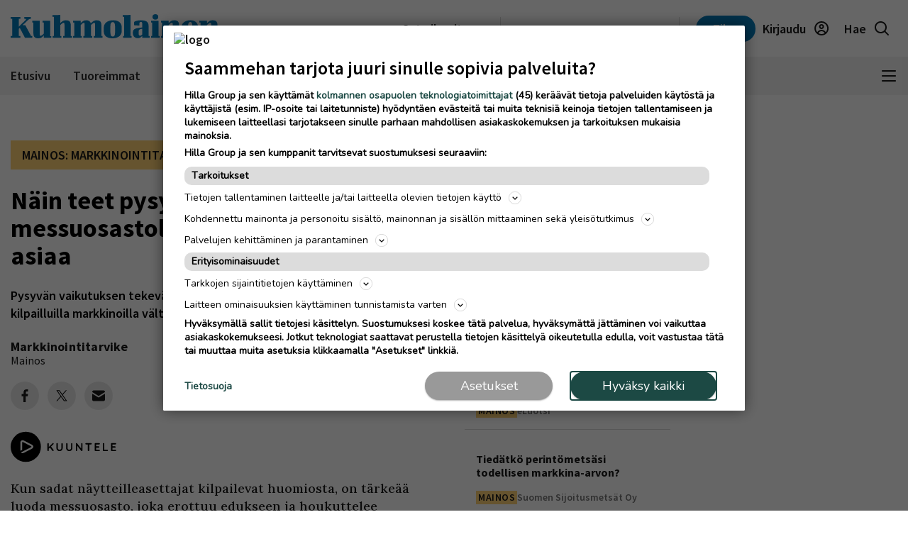

--- FILE ---
content_type: text/html; charset=UTF-8
request_url: https://www.kuhmolainen.fi/artikkeli/nain-teet-pysyvan-vaikutuksen-messuosastollasi-muista-nama-7-asiaa
body_size: 20896
content:
<!DOCTYPE html>
<html lang="fi">
<head>
                                                                                                                                                                                                              
  <meta name="robots" content="index, follow, noarchive, max-image-preview:large"/>
<title>Näin teet pysyvän vaikutuksen messuosastollasi – Muista nämä 7 asiaa | Kuhmolainen</title>
<meta name="description" content="Pysyvän vaikutuksen tekevän messuosaston suunnittelu on nykypäivän kilpailluilla markkinoilla välttämätöntä.">
<meta name="news_keywords" content="Mainos"/>
<meta property="og:title" content="Näin teet pysyvän vaikutuksen messuosastollasi – Muista nämä 7 asiaa | Kuhmolainen" />
<meta name="twitter:title" content="Näin teet pysyvän vaikutuksen messuosastollasi – Muista nämä 7 asiaa | Kuhmolainen" />
<meta property="og:description" content="Pysyvän vaikutuksen tekevän messuosaston suunnittelu on nykypäivän kilpailluilla markkinoilla välttämätöntä."/>
<meta property="twitter:description" content="Pysyvän vaikutuksen tekevän messuosaston suunnittelu on nykypäivän kilpailluilla markkinoilla välttämätöntä."/>
<meta property="og:image" content="https://static.ew.hil.infomaker.io/wp-content/uploads/sites/28/2023/03/29122032/KUL_placeholder_image.jpg"/>
<meta property="og:type" content="article" />
<meta property="article:published_time" content="2023-04-19T12:29:53+03:00" />
            <meta property="article:section" content="Mainos" />
      <meta property="al:android:url" content="hillagroup://appdeeplink">
<meta property="al:ios:url" content="kainuunFacebookDeepLink" />



  
  <link rel="canonical" href="https://www.kuhmolainen.fi/artikkeli/nain-teet-pysyvan-vaikutuksen-messuosastollasi-muista-nama-7-asiaa" />
  <meta name="twitter:url" content="https://www.kuhmolainen.fi/artikkeli/nain-teet-pysyvan-vaikutuksen-messuosastollasi-muista-nama-7-asiaa" />
  <meta property="og:url" content="https://www.kuhmolainen.fi/artikkeli/nain-teet-pysyvan-vaikutuksen-messuosastollasi-muista-nama-7-asiaa" />
  <meta charset="UTF-8" />
  <meta http-equiv="X-UA-Compatible" content="IE=edge" />
  <meta name="viewport" content="width=device-width, initial-scale=1.0" />
  <meta name="format-detection" content="telephone=no">
  <meta property="og:site_name" content="Kuhmolainen" />

    <link rel="icon" href="https://www.kuhmolainen.fi/wp-content/themes/hilla-theme/assets/img/icon/KUL-favicon-32.png" sizes="32x32" />
  <link rel="icon" href="https://www.kuhmolainen.fi/wp-content/themes/hilla-theme/assets/img/icon/KUL-favicon-128.png" sizes="128x128" />
  <link rel="icon" href="https://www.kuhmolainen.fi/wp-content/themes/hilla-theme/assets/img/icon/KUL-favicon-192.png" sizes="192x192" />
  <link rel="apple-touch-icon" href="https://www.kuhmolainen.fi/wp-content/themes/hilla-theme/assets/img/icon/KUL-favicon-180.png" />
  <meta name="msapplication-TileImage" content="https://www.kuhmolainen.fi/wp-content/themes/hilla-theme/assets/img/icon/KUL-favicon-192.png" />
    <link
  rel="stylesheet"
  href="https://cdn.jsdelivr.net/npm/bootstrap@4.3.1/dist/css/bootstrap.min.css"
  integrity="sha384-ggOyR0iXCbMQv3Xipma34MD+dH/1fQ784/j6cY/iJTQUOhcWr7x9JvoRxT2MZw1T"
  crossorigin="anonymous"
/>

<script>
  // Fix referer for SSO

  // Restore original referer from sessionStorage
  if (sessionStorage.getItem('originalReferer')) {
    window.history.replaceState({originalReferer: sessionStorage.getItem('originalReferer')}, document.title, window.location.href);
    sessionStorage.removeItem('originalReferer');
  }

  // Save referer to sessionStorage if referer is not current origin
  if (document.referrer && document.referrer.indexOf(window.location.origin) === -1) {
    sessionStorage.setItem('originalReferer', document.referrer);
    setTimeout(function() {
      // Clear if user is not redirected to SSO
      sessionStorage.removeItem('originalReferer');
    }, 2000);
  }

  // Override referer logic
  window._referrer = document.referrer;
  Object.defineProperty(document, "referrer", {get : function(){ 
    return window.history.state?.originalReferer || window._referrer;
  }});
</script>

<script>
  // Get token from cookies
  function getCookie(name) {
    var cookies = document.cookie ? document.cookie.split(';') : [];
    for (var i = 0; i < cookies.length; i++) {
        var cookie = cookies[i].trim();
        if (cookie.indexOf(name + '=') === 0) {
            return unescape(cookie.substring(name.length + 1));
        }
    }
    return null;
  }

  // Get Payload object value from token
  function parseJwt (token) {
    token = token.trim();
    if ( token !== null ) {
      var base64Url = token.split('.')[1];
      //console.log(base64Url);
      if ( base64Url == null ) {
        base64Url = token;
      }
      //console.log( base64Url );
      var base64 = base64Url.replace(/-/g, '+').replace(/_/g, '/');
      var jsonPayload = decodeURIComponent(window.atob(base64).split('').map(function(c) {
        return '%' + ('00' + c.charCodeAt(0).toString(16)).slice(-2);
      }).join(''));
      return JSON.parse(jsonPayload);
    }
  }

  var nav_userdataLayerUserId = null;
  var nav_userdataLayerUserSub = null;
  //var nav_articleState = 'locked';
  var nav_userdataLayer = getCookie("nw_session");

  if( nav_userdataLayer ) {
    console.log("has cookie:" + nav_userdataLayer);
    var nav_userdataLayerArr = parseJwt(nav_userdataLayer);
    nav_userdataLayerUserStatus = nav_userdataLayerArr['sts'];
    console.log(nav_userdataLayerArr);

    if(nav_userdataLayerUserStatus == 'loggedin')
    {
      nav_userdataLayerUserId = nav_userdataLayerArr['uid'];
      nav_userdataLayerUserSub = nav_userdataLayerArr['subscriptions'];
      //if(nav_userdataLayerUserSub.includes('KUH_web',0))
      //  nav_articleState = 'open';
    }
  }

  window.dataLayer = window.dataLayer || [];
  dataLayer.push({
                                                        





    'article.state' : 'open',
    'article.type' : 'free',
    'article.id' : '353c4f22-5377-4db7-9738-92fa15a6c26f',
    'article.title' : 'Näin teet pysyvän vaikutuksen messuosastollasi – Muista nämä 7 asiaa',
    'article.content_type' : 'commercial',
    'article.sections' : ["Mainos"],
    'article.category' : [],
    'article.keywords' : [],
    'article.authors' : [],
    'article.publish_date' : '2023-04-19 12:29',
    'article.modified_date' : '2023-04-19 12:29',
    'article.publication' : 'Kuhmolainen',
    'article.page_type' : 'article',
    'article.lat' : [],
    'article.lon' : [],
      'user.id' : nav_userdataLayerUserId,
    'user.products' : nav_userdataLayerUserSub,
  });
</script>

<meta name='robots' content='max-image-preview:large' />
<link rel='dns-prefetch' href='//www.kuhmolainen.fi' />
<link rel='dns-prefetch' href='//static.ew.hil.infomaker.io' />
<style id='classic-theme-styles-inline-css' type='text/css'>
/*! This file is auto-generated */
.wp-block-button__link{color:#fff;background-color:#32373c;border-radius:9999px;box-shadow:none;text-decoration:none;padding:calc(.667em + 2px) calc(1.333em + 2px);font-size:1.125em}.wp-block-file__button{background:#32373c;color:#fff;text-decoration:none}
</style>
<style id='global-styles-inline-css' type='text/css'>
body{--wp--preset--color--black: #000000;--wp--preset--color--cyan-bluish-gray: #abb8c3;--wp--preset--color--white: #ffffff;--wp--preset--color--pale-pink: #f78da7;--wp--preset--color--vivid-red: #cf2e2e;--wp--preset--color--luminous-vivid-orange: #ff6900;--wp--preset--color--luminous-vivid-amber: #fcb900;--wp--preset--color--light-green-cyan: #7bdcb5;--wp--preset--color--vivid-green-cyan: #00d084;--wp--preset--color--pale-cyan-blue: #8ed1fc;--wp--preset--color--vivid-cyan-blue: #0693e3;--wp--preset--color--vivid-purple: #9b51e0;--wp--preset--gradient--vivid-cyan-blue-to-vivid-purple: linear-gradient(135deg,rgba(6,147,227,1) 0%,rgb(155,81,224) 100%);--wp--preset--gradient--light-green-cyan-to-vivid-green-cyan: linear-gradient(135deg,rgb(122,220,180) 0%,rgb(0,208,130) 100%);--wp--preset--gradient--luminous-vivid-amber-to-luminous-vivid-orange: linear-gradient(135deg,rgba(252,185,0,1) 0%,rgba(255,105,0,1) 100%);--wp--preset--gradient--luminous-vivid-orange-to-vivid-red: linear-gradient(135deg,rgba(255,105,0,1) 0%,rgb(207,46,46) 100%);--wp--preset--gradient--very-light-gray-to-cyan-bluish-gray: linear-gradient(135deg,rgb(238,238,238) 0%,rgb(169,184,195) 100%);--wp--preset--gradient--cool-to-warm-spectrum: linear-gradient(135deg,rgb(74,234,220) 0%,rgb(151,120,209) 20%,rgb(207,42,186) 40%,rgb(238,44,130) 60%,rgb(251,105,98) 80%,rgb(254,248,76) 100%);--wp--preset--gradient--blush-light-purple: linear-gradient(135deg,rgb(255,206,236) 0%,rgb(152,150,240) 100%);--wp--preset--gradient--blush-bordeaux: linear-gradient(135deg,rgb(254,205,165) 0%,rgb(254,45,45) 50%,rgb(107,0,62) 100%);--wp--preset--gradient--luminous-dusk: linear-gradient(135deg,rgb(255,203,112) 0%,rgb(199,81,192) 50%,rgb(65,88,208) 100%);--wp--preset--gradient--pale-ocean: linear-gradient(135deg,rgb(255,245,203) 0%,rgb(182,227,212) 50%,rgb(51,167,181) 100%);--wp--preset--gradient--electric-grass: linear-gradient(135deg,rgb(202,248,128) 0%,rgb(113,206,126) 100%);--wp--preset--gradient--midnight: linear-gradient(135deg,rgb(2,3,129) 0%,rgb(40,116,252) 100%);--wp--preset--font-size--small: 13px;--wp--preset--font-size--medium: 20px;--wp--preset--font-size--large: 36px;--wp--preset--font-size--x-large: 42px;--wp--preset--spacing--20: 0.44rem;--wp--preset--spacing--30: 0.67rem;--wp--preset--spacing--40: 1rem;--wp--preset--spacing--50: 1.5rem;--wp--preset--spacing--60: 2.25rem;--wp--preset--spacing--70: 3.38rem;--wp--preset--spacing--80: 5.06rem;--wp--preset--shadow--natural: 6px 6px 9px rgba(0, 0, 0, 0.2);--wp--preset--shadow--deep: 12px 12px 50px rgba(0, 0, 0, 0.4);--wp--preset--shadow--sharp: 6px 6px 0px rgba(0, 0, 0, 0.2);--wp--preset--shadow--outlined: 6px 6px 0px -3px rgba(255, 255, 255, 1), 6px 6px rgba(0, 0, 0, 1);--wp--preset--shadow--crisp: 6px 6px 0px rgba(0, 0, 0, 1);}:where(.is-layout-flex){gap: 0.5em;}:where(.is-layout-grid){gap: 0.5em;}body .is-layout-flex{display: flex;}body .is-layout-flex{flex-wrap: wrap;align-items: center;}body .is-layout-flex > *{margin: 0;}body .is-layout-grid{display: grid;}body .is-layout-grid > *{margin: 0;}:where(.wp-block-columns.is-layout-flex){gap: 2em;}:where(.wp-block-columns.is-layout-grid){gap: 2em;}:where(.wp-block-post-template.is-layout-flex){gap: 1.25em;}:where(.wp-block-post-template.is-layout-grid){gap: 1.25em;}.has-black-color{color: var(--wp--preset--color--black) !important;}.has-cyan-bluish-gray-color{color: var(--wp--preset--color--cyan-bluish-gray) !important;}.has-white-color{color: var(--wp--preset--color--white) !important;}.has-pale-pink-color{color: var(--wp--preset--color--pale-pink) !important;}.has-vivid-red-color{color: var(--wp--preset--color--vivid-red) !important;}.has-luminous-vivid-orange-color{color: var(--wp--preset--color--luminous-vivid-orange) !important;}.has-luminous-vivid-amber-color{color: var(--wp--preset--color--luminous-vivid-amber) !important;}.has-light-green-cyan-color{color: var(--wp--preset--color--light-green-cyan) !important;}.has-vivid-green-cyan-color{color: var(--wp--preset--color--vivid-green-cyan) !important;}.has-pale-cyan-blue-color{color: var(--wp--preset--color--pale-cyan-blue) !important;}.has-vivid-cyan-blue-color{color: var(--wp--preset--color--vivid-cyan-blue) !important;}.has-vivid-purple-color{color: var(--wp--preset--color--vivid-purple) !important;}.has-black-background-color{background-color: var(--wp--preset--color--black) !important;}.has-cyan-bluish-gray-background-color{background-color: var(--wp--preset--color--cyan-bluish-gray) !important;}.has-white-background-color{background-color: var(--wp--preset--color--white) !important;}.has-pale-pink-background-color{background-color: var(--wp--preset--color--pale-pink) !important;}.has-vivid-red-background-color{background-color: var(--wp--preset--color--vivid-red) !important;}.has-luminous-vivid-orange-background-color{background-color: var(--wp--preset--color--luminous-vivid-orange) !important;}.has-luminous-vivid-amber-background-color{background-color: var(--wp--preset--color--luminous-vivid-amber) !important;}.has-light-green-cyan-background-color{background-color: var(--wp--preset--color--light-green-cyan) !important;}.has-vivid-green-cyan-background-color{background-color: var(--wp--preset--color--vivid-green-cyan) !important;}.has-pale-cyan-blue-background-color{background-color: var(--wp--preset--color--pale-cyan-blue) !important;}.has-vivid-cyan-blue-background-color{background-color: var(--wp--preset--color--vivid-cyan-blue) !important;}.has-vivid-purple-background-color{background-color: var(--wp--preset--color--vivid-purple) !important;}.has-black-border-color{border-color: var(--wp--preset--color--black) !important;}.has-cyan-bluish-gray-border-color{border-color: var(--wp--preset--color--cyan-bluish-gray) !important;}.has-white-border-color{border-color: var(--wp--preset--color--white) !important;}.has-pale-pink-border-color{border-color: var(--wp--preset--color--pale-pink) !important;}.has-vivid-red-border-color{border-color: var(--wp--preset--color--vivid-red) !important;}.has-luminous-vivid-orange-border-color{border-color: var(--wp--preset--color--luminous-vivid-orange) !important;}.has-luminous-vivid-amber-border-color{border-color: var(--wp--preset--color--luminous-vivid-amber) !important;}.has-light-green-cyan-border-color{border-color: var(--wp--preset--color--light-green-cyan) !important;}.has-vivid-green-cyan-border-color{border-color: var(--wp--preset--color--vivid-green-cyan) !important;}.has-pale-cyan-blue-border-color{border-color: var(--wp--preset--color--pale-cyan-blue) !important;}.has-vivid-cyan-blue-border-color{border-color: var(--wp--preset--color--vivid-cyan-blue) !important;}.has-vivid-purple-border-color{border-color: var(--wp--preset--color--vivid-purple) !important;}.has-vivid-cyan-blue-to-vivid-purple-gradient-background{background: var(--wp--preset--gradient--vivid-cyan-blue-to-vivid-purple) !important;}.has-light-green-cyan-to-vivid-green-cyan-gradient-background{background: var(--wp--preset--gradient--light-green-cyan-to-vivid-green-cyan) !important;}.has-luminous-vivid-amber-to-luminous-vivid-orange-gradient-background{background: var(--wp--preset--gradient--luminous-vivid-amber-to-luminous-vivid-orange) !important;}.has-luminous-vivid-orange-to-vivid-red-gradient-background{background: var(--wp--preset--gradient--luminous-vivid-orange-to-vivid-red) !important;}.has-very-light-gray-to-cyan-bluish-gray-gradient-background{background: var(--wp--preset--gradient--very-light-gray-to-cyan-bluish-gray) !important;}.has-cool-to-warm-spectrum-gradient-background{background: var(--wp--preset--gradient--cool-to-warm-spectrum) !important;}.has-blush-light-purple-gradient-background{background: var(--wp--preset--gradient--blush-light-purple) !important;}.has-blush-bordeaux-gradient-background{background: var(--wp--preset--gradient--blush-bordeaux) !important;}.has-luminous-dusk-gradient-background{background: var(--wp--preset--gradient--luminous-dusk) !important;}.has-pale-ocean-gradient-background{background: var(--wp--preset--gradient--pale-ocean) !important;}.has-electric-grass-gradient-background{background: var(--wp--preset--gradient--electric-grass) !important;}.has-midnight-gradient-background{background: var(--wp--preset--gradient--midnight) !important;}.has-small-font-size{font-size: var(--wp--preset--font-size--small) !important;}.has-medium-font-size{font-size: var(--wp--preset--font-size--medium) !important;}.has-large-font-size{font-size: var(--wp--preset--font-size--large) !important;}.has-x-large-font-size{font-size: var(--wp--preset--font-size--x-large) !important;}
.wp-block-navigation a:where(:not(.wp-element-button)){color: inherit;}
:where(.wp-block-post-template.is-layout-flex){gap: 1.25em;}:where(.wp-block-post-template.is-layout-grid){gap: 1.25em;}
:where(.wp-block-columns.is-layout-flex){gap: 2em;}:where(.wp-block-columns.is-layout-grid){gap: 2em;}
.wp-block-pullquote{font-size: 1.5em;line-height: 1.6;}
</style>
<link rel='stylesheet' id='tulo-admin-css' href='https://www.kuhmolainen.fi/wp-content/plugins/payway-wordpress-sso2-main/public/css/tulo-public.css?ver=1.0.4' type='text/css' media='all' />
<link rel='stylesheet' id='richie-editions-wp-css' href='https://www.kuhmolainen.fi/wp-content/plugins/richie-editions-wordpress-main/public/css/richie-editions-wp-public.css?ver=1.1.0' type='text/css' media='all' />
<link rel='stylesheet' id='hil-style-css' href='https://static.ew.hil.infomaker.io/wp-content/themes/hilla-theme/assets/dist/css/style.min.css?ver=1768301418249' type='text/css' media='all' />
<script type="text/javascript" id="payway-wordpress-sso2-js-extra">
/* <![CDATA[ */
var tulo_params = {"url":"https:\/\/www.kuhmolainen.fi\/wp-admin\/admin-ajax.php"};
var tulo_settings = {"clientid":"","redirecturi":"","env":"prod","oid":"hilla"};
/* ]]> */
</script>
<script type="text/javascript" src="https://www.kuhmolainen.fi/wp-content/plugins/payway-wordpress-sso2-main/public/js/wp-tulo.js?ver=1.0.4" id="payway-wordpress-sso2-js"></script>
<link rel="https://api.w.org/" href="https://www.kuhmolainen.fi/wp-json/" />
<link rel="canonical" href="https://www.kuhmolainen.fi/artikkeli/nain-teet-pysyvan-vaikutuksen-messuosastollasi-muista-nama-7-asiaa" />
<link rel='shortlink' href='https://www.kuhmolainen.fi/?p=6146' />
<link rel="alternate" type="application/json+oembed" href="https://www.kuhmolainen.fi/wp-json/oembed/1.0/embed?url=https%3A%2F%2Fwww.kuhmolainen.fi%2Fartikkeli%2Fnain-teet-pysyvan-vaikutuksen-messuosastollasi-muista-nama-7-asiaa" />
<link rel="alternate" type="text/xml+oembed" href="https://www.kuhmolainen.fi/wp-json/oembed/1.0/embed?url=https%3A%2F%2Fwww.kuhmolainen.fi%2Fartikkeli%2Fnain-teet-pysyvan-vaikutuksen-messuosastollasi-muista-nama-7-asiaa&#038;format=xml" />
<!-- Local Offers Begin -->
<script>!function(a,b,c,d,e,f,g,h){a[e]=a[e]||function(){(a[e].q=a[e].q||[]).push(arguments)},b.getElementById(e)||(f=b.createElement(c),g=b.getElementsByTagName(c)[0],f.async=1,f.id=e,f.src=d,g.parentNode.insertBefore(f,g))}(window,document,'script','https://deals.innocode.no/assets/widget-init.js','dealsWidget');dealsWidget('init','527',"dls-iframe-527-root");</script>
<!-- Local Offers End -->

<!-- Google Tag Manager -->
<script>(function(w,d,s,l,i){w[l]=w[l]||[];w[l].push({'gtm.start':
new Date().getTime(),event:'gtm.js'});var f=d.getElementsByTagName(s)[0],
j=d.createElement(s),dl=l!='dataLayer'?'&l='+l:'';j.async=true;j.src=
'https://www.googletagmanager.com/gtm.js?id='+i+dl+ '&gtm_auth=hckPVJZpM4uVqkNE4Sl4KQ&gtm_preview=env-1&gtm_cookies_win=x';f.parentNode.insertBefore(j,f);
})(window,document,'script','dataLayer','GTM-M9VMLFK');</script>
<!-- End Google Tag Manager -->
<!-- Voice preload Begin -->
<link rel="preload" href="https://static.voiceintuitive.com/widget.js" as="script">
<!-- Voice preload End -->
<!-- Stub Begin -->
<script>
var stubScriptTag = document.createElement('script');
    stubScriptTag.innerHTML='"use strict";!function(){var e=function(){var e,t="__tcfapiLocator",a=[],n=window;for(;n;){try{if(n.frames[t]){e=n;break}}catch(e){}if(n===window.top)break;n=n.parent}e||(!function e(){var a=n.document,r=!!n.frames[t];if(!r)if(a.body){var s=a.createElement("iframe");s.style.cssText="display:none",s.name=t,a.body.appendChild(s)}else setTimeout(e,5);return!r}(),n.__tcfapi=function(){for(var e,t=arguments.length,n=new Array(t),r=0;r<t;r++)n[r]=arguments[r];if(!n.length)return a;if("setGdprApplies"===n[0])n.length>3&&2===parseInt(n[1],10)&&"boolean"==typeof n[3]&&(e=n[3],"function"==typeof n[2]&&n[2]("set",!0));else if("ping"===n[0]){var s={gdprApplies:e,cmpLoaded:!1,cmpStatus:"stub"};"function"==typeof n[2]&&n[2](s)}else a.push(n)},n.addEventListener("message",(function(e){var t="string"==typeof e.data,a={};try{a=t?JSON.parse(e.data):e.data}catch(e){}var n=a.__tcfapiCall;n&&window.__tcfapi(n.command,n.version,(function(a,r){var s={__tcfapiReturn:{returnValue:a,success:r,callId:n.callId}};t&&(s=JSON.stringify(s)),e&&e.source&&e.source.postMessage&&e.source.postMessage(s,"*")}),n.parameter)}),!1))};"undefined"!=typeof module?module.exports=e:e()}();'
    document.head.appendChild(stubScriptTag);
</script>
<!-- Stub end-->
<!-- RegiOnline begin -->
	<script>
      window.addEventListener("message", function (event) {
        if (event.data.source === "regionline")
          document.getElementById("RegiOnlineBanner").style.height =
            event.data.height + "px";
      });
    </script>
<!-- RegiOnline end -->
<!-- Relevant Audience begin -->
<script type="application/javascript" async src="https://apps-cdn.relevant-digital.com/static/tags/1352598257266363400.js"></script>
<!-- Relevant Audience end -->
<!-- Custobar begin -->
<script>
document.addEventListener('DOMContentLoaded', function() {
  const form = document.getElementById('mailing-list-form');

  form.addEventListener('submit', function(e) {
    e.preventDefault();

    const data = {};
    const fields = form.elements;

    for (let i = 0, f = fields[0]; i < fields.length; i += 1, f = fields[i]) {
      if (f.name) {
        data[f.name] = f.value;
      }
    }

    window.cstbr.push(data);
  });
});
</script>
<!-- Custobar end -->
<!-- Tulospalvelu begin -->
<meta name="viewport" content="width=device-width, initial-scale=1" />
<script src="https://vaalit.test.yle.fi/epv2024/tulospalvelu/static/web-components/iframeSizingContainerPage.js"></script>
<!-- Tulospalvelu End--><script src='https://prod.ew.hil.infomaker.io/?dm=57c9b89633572b02cc3fff738d631684&amp;action=load&amp;blogid=28&amp;siteid=1&amp;t=67245338&amp;back=https%3A%2F%2Fwww.kuhmolainen.fi%2Fartikkeli%2Fnain-teet-pysyvan-vaikutuksen-messuosastollasi-muista-nama-7-asiaa' type='text/javascript'></script>
<meta property="al:ios:app_store_id" content="1496952118" />
<meta property="al:android:package" content="fi.kuhmolainen">





<!---Relevant Bootstrap-->
<script async src="https://apps-cdn.relevant-digital.com/static/tags/63a30f6a185fb534fbe4184f.js"></script>

<!---Smart Bootstrap-->
<script async src="https://ced.sascdn.com/tag/5020/smart.js"></script>
<!---Optional GPT load (for gpt passback)-->
<script async src="https://securepubads.g.doubleclick.net/tag/js/gpt.js"></script>
                              <script>
  var desktop = '63b42fac4cfc35a38c193f16';
  var mobile = '63b42fb628e0f28b64193f17';
  var cid;
  if(window.innerWidth > 767){
    cid = desktop;
  } else {
    cid = mobile;
  }
  function loadAds(noSlotReload) {
    if ("" == "no") {
      // Disable ads
      var ads = document.querySelectorAll('[data-ad-unit-id]');
      for (var i = 0; i < ads.length; i++) {
        ads[i].setAttribute('data-disabled-ad', ads[i].getAttribute('data-ad-unit-id'));
        ads[i].removeAttribute('data-ad-unit-id');
      }
    }

    window.relevantDigital = window.relevantDigital || {};
    relevantDigital.cmd = relevantDigital.cmd || [];
    relevantDigital.cmd.push(function() {
      relevantDigital.loadPrebid({
        sasOptions: {
          autoRender: true,
          siteId: 676474,
          pageId: 2017914,
                    callParams: {
            target:
              'ad-section='+["Mainos"]+
              ';ad-category='+[]+
              ';ad-keyword='+[]+
              ';iab1='+[]+
              ';iab1-category='+[]+
              ';iab2='+[]+
              ';iab2-category='+[]+
              ';ad-article-location='+[]+
              ';brandsafety='
          },
          onLoad: function (data) {},
                  },
        configId: cid,
        noGpt: true,
        manageAdserver: true,
        noSlotReload: true,
      });
    });
  }

</script>


      <!-- Strossle SDK -->
    <script>
      window.strossle=window.strossle||function(){(strossle.q=strossle.q||[]).push(arguments)};
      strossle('4d03b643-8c77-4035-85a9-44669bede3da', '.strossle-widget');
    </script>
    <script async src="https://assets.strossle.com/strossle-widget-sdk/1/strossle-widget-sdk.js"></script>
    <!-- End Strossle SDK -->
  
<div id="fb-root"></div>
<script async defer crossorigin="anonymous" src="https://connect.facebook.net/fi_FI/sdk.js#xfbml=1&version=v15.0&appId=1427599217643906" nonce="0XM0aLmW"></script>




<script type='text/javascript'>
  (function() {
    /** CONFIGURATION START **/
    var _sf_async_config = window._sf_async_config = (window._sf_async_config || {});
    _sf_async_config.uid = 66912; //CHANGE THIS
    _sf_async_config.domain = 'www.kuhmolainen.fi'; //CHANGE THIS
    _sf_async_config.flickerControl = false;
    _sf_async_config.useCanonical = true;
    _sf_async_config.useCanonicalDomain = true;
    /** CONFIGURATION END **/
  })();
</script>
<script async src="//static.chartbeat.com/js/chartbeat_mab.js"></script>
<script type='text/javascript'>
  var chartbeatUserType = 'anon';
  if(nav_userdataLayerUserId)
  {
    if(nav_userdataLayerUserSub.includes('KUH_web',0))
      var chartbeatUserType = 'paid';
    else
      var chartbeatUserType = 'lgdin';
  }
  console.log("chartbeatUserType:" + chartbeatUserType);
  (function() {
    /** CONFIGURATION START **/
    var _sf_async_config = window._sf_async_config = (window._sf_async_config || {});
      _sf_async_config.sections = 'Mainos';
    _sf_async_config.authors = '';
      var _cbq = window._cbq = (window._cbq || []);
    _cbq.push(['_acct', chartbeatUserType]);
    /** CONFIGURATION END **/
    function loadChartbeat() {
      var e = document.createElement('script');
      var n = document.getElementsByTagName('script')[0];
      e.type = 'text/javascript';
      e.async = true;
      e.src = '//static.chartbeat.com/js/chartbeat.js';
      n.parentNode.insertBefore(e, n);
    }
    loadChartbeat();
  })();
</script>

<script>
  window.FALLBACK_GEOID = ;
</script>

<script src="https://code.jquery.com/jquery-3.6.2.min.js" integrity="sha256-2krYZKh//PcchRtd+H+VyyQoZ/e3EcrkxhM8ycwASPA=" crossorigin="anonymous"></script>
</head>
<body class="article-template-default single single-article postid-6146 kuhmolainen article-advertorial" data-device="desktop">

  <header class="logo-area">
          
<div class="container">
  <div class="row align-items-center">
    <div class="col logo-header pr-0">
      <a href="/">
        <img
          src="https://www.kuhmolainen.fi/wp-content/themes/hilla-theme/assets/img/logo/desktop/KUL.svg"
          class="img-fluid logo-img d-none d-lg-block"
          alt="logo"
        />
        <img
          src="https://www.kuhmolainen.fi/wp-content/themes/hilla-theme/assets/img/logo/mobile/KUL.svg"
          class="img-fluid logo-img d-lg-none"
          alt="logo"
        />
      </a>
    </div>
          <div class="co-auto">
        <a role="button" class="btn btn-light d-none d-lg-inline buy-ad-btn" href="https://mainostajalle.hillagroup.fi/jata-ilmoitus/?utm_source=web&amp;utm_medium=topmenu_ilmoitus&amp;utm_campaign=kuh_ostailmoitus" target="_blank">Osta ilmoitus</a>
      </div>
      <div class="col-auto divider-v d-none d-lg-block"></div>
        <div class="col-auto d-none d-lg-block">
      <div class="weather-embed">
                <iframe id="header-weather" class="header__weather__widget" src="https://static-content.hillagroup.fi/weather/weather_kuhmolainen.html"></iframe>
              </div>
    </div>
    <div class="col-auto divider-v d-none d-lg-block"></div>
    <div class="col-auto">
      <div class="header-actions">
                  <a role="button" style="display:none !important;" class="btn btn-light d-lg-none buy-ad-btn useradsubscriber" href="https://mainostajalle.hillagroup.fi/jata-ilmoitus/?utm_source=web&amp;utm_medium=topmenu_ilmoitus&amp;utm_campaign=kuh_ostailmoitus" id="nav-buy-ad" target="_blank">Osta ilmoitus</a>
          <a role="button" style="display:none !important;" class="btn btn-light d-none d-sm-block d-lg-none buy-ad-btn useradnonsubscriber" href="https://mainostajalle.hillagroup.fi/jata-ilmoitus/?utm_source=web&amp;utm_medium=topmenu_ilmoitus&amp;utm_campaign=kuh_ostailmoitus" id="nav-buy-ad" target="_blank">Osta ilmoitus</a>
                          <a role="button" style="display:none !important;" href="https://tilaa.hillagroup.fi/kuh/tilaus/?utm_campaign=kuh_kampanjat&utm_medium=menu&utm_source=artikkeli" id="nav-login-subscribe" class="d-none d-sm-block btn btn-primary nav-subscribe-btn useradsubscriber">Tilaa</a>
          <a role="button" style="display:none !important;" href="https://tilaa.hillagroup.fi/kuh/tilaus/?utm_campaign=kuh_kampanjat&utm_medium=menu&utm_source=artikkeli" id="nav-login-subscribe" class="btn btn-primary nav-subscribe-btn useradnonsubscriber">Tilaa</a>
                <div id="nav-anon" style="display: none">
          <a role="button" href="https://hilla.portal.worldoftulo.com/login/" id="nav-login-url" class="btn btn-light btn-login">
            <span class="d-none d-lg-inline">Kirjaudu</span>
            <img src="https://www.kuhmolainen.fi/wp-content/themes/hilla-theme/assets/img/icon_profile.svg" alt="" />
          </a>
        </div>
        <div id="nav-loggedin" style="display: none">
          <div class="dropdown btn-profile" tulo-notification="false">
            <a class="btn btn-light" role="button" id="profileDropdown" data-toggle="dropdown" aria-haspopup="true" aria-expanded="false">
              <span class="d-none d-lg-inline">Tilini</span>
              <img src="https://www.kuhmolainen.fi/wp-content/themes/hilla-theme/assets/img/icon_profile_active.svg" alt="" />
            </a>
            <div class="dropdown-menu dropdown-menu-right profile-dropdown" aria-labelledby="profileDropdown">
              <div class="dropdown-content">
                <h3>Hilla tili</h3>
                <div class="divider"></div>
                <a class="dropdown-item" href="#" onclick="nav_myaccount();return false;" tulo-notification="false">Omat tietoni</a>
                <a class="dropdown-item" href="https://hilla.portal.worldoftulo.com//subscriptions/overview" target="_blank">Tilaukseni</a>
                <a class="dropdown-item" href="#" id="nav-login-out-url">Kirjaudu ulos</a>
              </div>
              <div class="arrow"></div>
            </div>
          </div>
        </div>

        <a role="button" href="/search" class="btn btn-light">
          <span class="d-none d-lg-inline">Hae</span>
          <img src="https://www.kuhmolainen.fi/wp-content/themes/hilla-theme/assets/img/icon_search.svg" alt="" />
        </a>
      </div>
    </div>
  </div>
</div>
<script>
  var nav_tulopaywall_loginurl        = "https://hilla.portal.worldoftulo.com/login/";
  var nav_tulopaywall_shopurl         = "https://tilaa.hillagroup.fi/kuh/tilaus/?utm_campaign=kuh_kampanjat&amp;utm_medium=menu&amp;utm_source=artikkeli";
  var nav_tulopaywall_tulo_titlecode  = "KUH";
  var nav_tulopaywall_tulo_content    = "353c4f22-5377-4db7-9738-92fa15a6c26f";
  var nav_tulopaywall_currenturl      = location.protocol + '//' + location.host + location.pathname;

  var nav_tulopaywall_text_loading    = "Ladataan…";
  var nav_tulopaywall_text_header     = "Tapahtui virhe";
  var nav_tulopaywall_text_description= "Noh, nytpä tapahtui yllättävä virhe järjestelmässä. Yritä kohta uudelleen. Jos virhe edelleen jatkuu, ota yhteyttä asiakaspalveluumme ja selvitetään ongelma.";

  function nav_GetTuloPaywall_UrlParameters(ASource){
    return (
      "account_origin=" + nav_tulopaywall_tulo_titlecode
      + "&ref=" + nav_tulopaywall_tulo_content
      + "&source=" + ASource
      + "&utm_source=web"
      + "&utm_medium=" + ASource
      + "&utm_campaign=" + nav_tulopaywall_tulo_titlecode.toLowerCase()+"_digi"
      + "&utm_content=" + nav_tulopaywall_tulo_content
      + "&articleId=" + nav_tulopaywall_tulo_content
    );
  }

  function nav_myaccount(){
    window.open("https://hilla.portal.worldoftulo.com//Account/MyAccount", "_blank");
    document.cookie = "nw_session=; expires=Thu, 01 Jan 1970 00:00:00 UTC; path=/;";

    userFirstScroll = true;
    window.onscroll = function (e) {
      if(userFirstScroll){
        userFirstScroll = false;
        location.reload();
      }
    }
  }


  (function () {
    // Get token from cookies
    function getCookie(name) {
      var cookies = document.cookie ? document.cookie.split(';') : [];
      for (var i = 0; i < cookies.length; i++) {
          var cookie = cookies[i].trim();
          if (cookie.indexOf(name + '=') === 0) {
              return unescape(cookie.substring(name.length + 1));
          }
      }
      return null;
    }

    // Get Payload object value from token
    function parseJwt (token) {
      token = token.trim();
      if ( token !== null ) {
        var base64Url = token.split('.')[1];
        if ( base64Url == null ) {
          base64Url = token;
        }
        //console.log( base64Url );
        var base64 = base64Url.replace(/-/g, '+').replace(/_/g, '/');
        var jsonPayload = decodeURIComponent(window.atob(base64).split('').map(function(c) {
          return '%' + ('00' + c.charCodeAt(0).toString(16)).slice(-2);
        }).join(''));
        return JSON.parse(jsonPayload);
      }
    }


    var user = getCookie("nw_session");
    var divId = "nav-anon";

    if( user ) {
      var UCookieArr = parseJwt(user);
      userStatus = UCookieArr['sts'];
      if(userStatus == 'loggedin')
        divId = "nav-loggedin";
    }

    document.getElementById(divId).style.display = "block";
  })();
</script>



      </header>
  
  <!--Object Of User Data for Event Analytics-->
  <script>
var userdataLayerForAnalytics = getCookie("nw_session");
if(userdataLayerForAnalytics) {
    var userdataLayerForAnalyticsParsedJWT = parseJwt(userdataLayerForAnalytics);

    var analyticsEventsUser = {
        user_id: userdataLayerForAnalyticsParsedJWT && userdataLayerForAnalyticsParsedJWT.uid ? userdataLayerForAnalyticsParsedJWT.uid : "false",
        is_logged_in: userdataLayerForAnalyticsParsedJWT && userdataLayerForAnalyticsParsedJWT.sts == 'loggedin' ? "true" : "false",
        user_subscription: userdataLayerForAnalyticsParsedJWT && userdataLayerForAnalyticsParsedJWT.subscriptions && userdataLayerForAnalyticsParsedJWT.subscriptions.length > 0 ? "true" : "false",
    }
} else {
    var analyticsEventsUser = {
        user_id: "false",
        is_logged_in: "false",
        user_subscription: "false",
    }
}
</script>

<div class="page-wrapper">
  <div class="navbar-wrapper sticky-top">
  <nav class="navbar navbar-expand navbar-light">
    <div class="container">
              <ul
          class="navbar-nav mr-auto flex-row navbar-nav-main multi-collapse collapse show"
          aria-expanded="true"
        >
                  <li class="nav-item ">
            <a
              class="nav-link"
              href="/"            >Etusivu</a
            >
          </li>
                  <li class="nav-item ">
            <a
              class="nav-link"
              href="/tuoreimmat"            >Tuoreimmat</a
            >
          </li>
                  <li class="nav-item ">
            <a
              class="nav-link"
              href="/yritysnurkka"            >Yritysnurkka</a
            >
          </li>
                  <li class="nav-item ">
            <a
              class="nav-link"
              href="/esityslistojen-takaa"            >Esityslistojen takaa</a
            >
          </li>
                  <li class="nav-item ">
            <a
              class="nav-link"
              href="/era-ja-luonto"            >Erä ja luonto</a
            >
          </li>
                  <li class="nav-item ">
            <a
              class="nav-link"
              href="/nakoislehti"            >Näköislehti</a
            >
          </li>
                  <li class="nav-item ">
            <a
              class="nav-link"
              href="/uutisvinkki"            >Uutisvinkki</a
            >
          </li>
                  <li class="nav-item ">
            <a
              class="nav-link"
              href="https://www.kuhmolainen.fi/tapahtumat"            >Tapahtumat</a
            >
          </li>
                </ul>
        <button
          class="navbar-toggler collapsed"
          type="button"
          data-toggle="collapse"
          data-target=".multi-collapse"
          aria-expanded="false"
          aria-label="Toggle navigation"
        >
        <span class="navbar-text navbar-text-toggle openicon">
          <img src="https://www.kuhmolainen.fi/wp-content/themes/hilla-theme/assets/img/icon_menu.svg" />
        </span>
          <span class="navbar-text navbar-text-toggle closeicon">
          <img src="https://www.kuhmolainen.fi/wp-content/themes/hilla-theme/assets/img/icon_close.svg" />
        </span>
        </button>
          </div>
  </nav>

  <div class="navbar-background position-absolute w-100">
    <nav
      class="navbar navbar-light navbar-extended multi-collapse collapse"
    >
      <div class="container">
        <div class="row">
                                    <div class="col-md-3">
                                                      <ul class="navbar-nav navbar-nav-parent">
                                                                                                    <li class="nav-item p-0 d-flex nav-item-parent ">
                                                      <a class="nav-link" href="/"                            >Etusivu</a
                            >
                                                                           </li>
                                                                                  <li class="nav-item p-0 d-flex nav-item-parent ">
                                                      <a class="nav-link" href="/nakoislehti"                            >Näköislehti</a
                            >
                                                                           </li>
                                                                                  <li class="nav-item p-0 d-flex nav-item-parent ">
                                                      <a class="nav-link" href="https://www.kuhmolainen.fi/kuolinilmoitukset"                            >Kuolinilmoitukset</a
                            >
                                                                           </li>
                                                                                  <li class="nav-item p-0 d-flex nav-item-parent ">
                                                      <a class="nav-link" href="/uutisvinkki"                            >Lähetä uutisvinkki</a
                            >
                                                                           </li>
                                                                                  <li class="nav-item p-0 d-flex nav-item-parent ">
                                                      <a class="nav-link" href="https://www.kuhmolainen.fi/palaute"                            >Anna palautetta</a
                            >
                                                                           </li>
                                                                                  <li class="nav-item p-0 d-flex nav-item-parent ">
                                                      <a class="nav-link" href="/tapahtumat"                            >Tapahtumakalenteri</a
                            >
                                                                           </li>
                                                                                  <li class="nav-item p-0 d-flex nav-item-parent ">
                                                      <a class="nav-link" href="https://www.kuhmolainen.fi/artikkeli/toimituksen-yhteystiedot"                            >Toimituksen yhteystiedot</a
                            >
                                                                           </li>
                                                                                  <li class="nav-item p-0 d-flex nav-item-parent ">
                                                      <a class="nav-link" href="https://www.kuhmolainen.fi/saa"                            >Sää</a
                            >
                                                                           </li>
                                                                            </ul>
                                                </div>
                          <div class="col-md-3">
                                                                                                                                    <ul class="navbar-nav navbar-nav-parent">
                                            <li class="nav-item p-0 d-flex nav-item-parent ">
                                                      <h3 class="mb-md-2">Uutiset</h3>
                                                                             <a class="nav-link nav-link-expand ml-auto d-md-none collapsed" aria-expanded="false" data-toggle="collapse" href="#submenu-id-335">
                            <img src="https://www.kuhmolainen.fi/wp-content/themes/hilla-theme/assets/img/icon_arrow_up.svg" class="close-icon" alt="">
                            <img src="https://www.kuhmolainen.fi/wp-content/themes/hilla-theme/assets/img/icon_arrow_down.svg" class="open-icon" alt="">
                          </a>
                          <ul class="navbar-nav collapse d-md-flex navbar-nav-child" id="submenu-id-335">
                                                          <li class="nav-item nav-item-child p-0 ">
                                <a class="nav-link" href="/paikallisuutiset">Paikallisuutiset</a>
                              </li>
                                                          <li class="nav-item nav-item-child p-0 ">
                                <a class="nav-link" href="/tuoreimmat">Tuoreimmat</a>
                              </li>
                                                          <li class="nav-item nav-item-child p-0 ">
                                <a class="nav-link" href="/yritysnurkka">Yritysnurkka</a>
                              </li>
                                                          <li class="nav-item nav-item-child p-0 ">
                                <a class="nav-link" href="/esityslistojen-takaa">Esityslistojen takaa</a>
                              </li>
                                                          <li class="nav-item nav-item-child p-0 ">
                                <a class="nav-link" href="/urheilu">Urheilu</a>
                              </li>
                                                          <li class="nav-item nav-item-child p-0 ">
                                <a class="nav-link" href="/kulttuuri">Kulttuuri</a>
                              </li>
                                                      </ul>
                                                  </li>
                                          </ul>
                                                                                      </div>
                          <div class="col-md-3">
                                                                                                                                    <ul class="navbar-nav navbar-nav-parent">
                                            <li class="nav-item p-0 d-flex nav-item-parent ">
                                                      <h3 class="mb-md-2">Kuva ja ääni</h3>
                                                                             <a class="nav-link nav-link-expand ml-auto d-md-none collapsed" aria-expanded="false" data-toggle="collapse" href="#submenu-id-336">
                            <img src="https://www.kuhmolainen.fi/wp-content/themes/hilla-theme/assets/img/icon_arrow_up.svg" class="close-icon" alt="">
                            <img src="https://www.kuhmolainen.fi/wp-content/themes/hilla-theme/assets/img/icon_arrow_down.svg" class="open-icon" alt="">
                          </a>
                          <ul class="navbar-nav collapse d-md-flex navbar-nav-child" id="submenu-id-336">
                                                          <li class="nav-item nav-item-child p-0 ">
                                <a class="nav-link" href="/livelahetykset">Livelähetykset</a>
                              </li>
                                                          <li class="nav-item nav-item-child p-0 ">
                                <a class="nav-link" href="/videot">Videot</a>
                              </li>
                                                      </ul>
                                                  </li>
                                          </ul>
                                                                                <ul class="navbar-nav navbar-nav-parent">
                                            <li class="nav-item p-0 d-flex nav-item-parent ">
                                                      <h3 class="mb-md-2">Mielipiteet</h3>
                                                                             <a class="nav-link nav-link-expand ml-auto d-md-none collapsed" aria-expanded="false" data-toggle="collapse" href="#submenu-id-336">
                            <img src="https://www.kuhmolainen.fi/wp-content/themes/hilla-theme/assets/img/icon_arrow_up.svg" class="close-icon" alt="">
                            <img src="https://www.kuhmolainen.fi/wp-content/themes/hilla-theme/assets/img/icon_arrow_down.svg" class="open-icon" alt="">
                          </a>
                          <ul class="navbar-nav collapse d-md-flex navbar-nav-child" id="submenu-id-336">
                                                          <li class="nav-item nav-item-child p-0 ">
                                <a class="nav-link" href="/paakirjoitukset">Pääkirjoitukset</a>
                              </li>
                                                          <li class="nav-item nav-item-child p-0 ">
                                <a class="nav-link" href="/kolumnit">Kolumnit</a>
                              </li>
                                                          <li class="nav-item nav-item-child p-0 ">
                                <a class="nav-link" href="/mielipiteet">Mielipiteet</a>
                              </li>
                                                      </ul>
                                                  </li>
                                          </ul>
                                                                                      </div>
                          <div class="col-md-3">
                                                                                                                                    <ul class="navbar-nav navbar-nav-parent">
                                            <li class="nav-item p-0 d-flex nav-item-parent ">
                                                      <h3 class="mb-md-2">Ihmiset &#038; elämä</h3>
                                                                             <a class="nav-link nav-link-expand ml-auto d-md-none collapsed" aria-expanded="false" data-toggle="collapse" href="#submenu-id-337">
                            <img src="https://www.kuhmolainen.fi/wp-content/themes/hilla-theme/assets/img/icon_arrow_up.svg" class="close-icon" alt="">
                            <img src="https://www.kuhmolainen.fi/wp-content/themes/hilla-theme/assets/img/icon_arrow_down.svg" class="open-icon" alt="">
                          </a>
                          <ul class="navbar-nav collapse d-md-flex navbar-nav-child" id="submenu-id-337">
                                                          <li class="nav-item nav-item-child p-0 ">
                                <a class="nav-link" href="/ihmiset">Ihmiset</a>
                              </li>
                                                          <li class="nav-item nav-item-child p-0 ">
                                <a class="nav-link" href="/tapahtumajutut">Tapahtumajutut</a>
                              </li>
                                                          <li class="nav-item nav-item-child p-0 ">
                                <a class="nav-link" href="/era-ja-luonto">Erä ja luonto</a>
                              </li>
                                                          <li class="nav-item nav-item-child p-0 ">
                                <a class="nav-link" href="/pommin-nurkka">Pommin nurkka</a>
                              </li>
                                                      </ul>
                                                  </li>
                                          </ul>
                                                                                <ul class="navbar-nav navbar-nav-parent">
                                            <li class="nav-item p-0 d-flex nav-item-parent ">
                                                      <h3 class="mb-md-2">Ajanviete</h3>
                                                                             <a class="nav-link nav-link-expand ml-auto d-md-none collapsed" aria-expanded="false" data-toggle="collapse" href="#submenu-id-337">
                            <img src="https://www.kuhmolainen.fi/wp-content/themes/hilla-theme/assets/img/icon_arrow_up.svg" class="close-icon" alt="">
                            <img src="https://www.kuhmolainen.fi/wp-content/themes/hilla-theme/assets/img/icon_arrow_down.svg" class="open-icon" alt="">
                          </a>
                          <ul class="navbar-nav collapse d-md-flex navbar-nav-child" id="submenu-id-337">
                                                          <li class="nav-item nav-item-child p-0 ">
                                <a class="nav-link" href="https://www.kuhmolainen.fi/fingerpori">Fingerpori</a>
                              </li>
                                                      </ul>
                                                  </li>
                                          </ul>
                                                                                <ul class="navbar-nav navbar-nav-parent">
                                            <li class="nav-item p-0 d-flex nav-item-parent ">
                                                      <a class="nav-link" href="https://www.kuhmolainen.fi/mainos"                            >Mainosartikkelit</a
                            >
                                                                           </li>
                                          </ul>
                                                                                      </div>
                              </div>
        <div class="divider"></div>
        <div class="row">
          <div class="col-12">
            <h2>Asiakaspalvelu ja info</h2>
          </div>
        </div>
        <div class="row">
                                    <div class="col-md-3">
                <ul class="navbar-nav navbar-nav-parent">
                  <li class="nav-item p-0 d-flex nav-item-parent">
                    <h3 class="mb-md-2">Tilaajalle</h3>
                                          <a class="nav-link nav-link-expand ml-auto d-md-none collapsed" aria-expanded="false" data-toggle="collapse" href="#submenu-id-374">
                        <img src="https://www.kuhmolainen.fi/wp-content/themes/hilla-theme/assets/img/icon_arrow_up.svg" class="close-icon" alt="">
                        <img src="https://www.kuhmolainen.fi/wp-content/themes/hilla-theme/assets/img/icon_arrow_down.svg" class="open-icon" alt="">
                      </a>
                      <ul  class="navbar-nav collapse d-md-flex navbar-nav-child" id="submenu-id-374">
                                                  <li class="nav-item nav-item-child ">
                            <a class="nav-link" href="https://hilla-ssp.worldoftulo.com/SubscriptionAddress">Tee osoitteenmuutos</a>
                          </li>
                                                  <li class="nav-item nav-item-child ">
                            <a class="nav-link" href="https://hilla-ssp.worldoftulo.com/Intermission">Jakelunkeskeytys</a>
                          </li>
                                                  <li class="nav-item nav-item-child ">
                            <a class="nav-link" href="https://hilla.portal.worldoftulo.com/login/">Tee digitunnukset</a>
                          </li>
                                                  <li class="nav-item nav-item-child ">
                            <a class="nav-link" href="https://www.kuhmolainen.fi/edut">Tilaajaedut</a>
                          </li>
                                              </ul>
                                      </li>
                </ul>
              </div>
                          <div class="col-md-3">
                <ul class="navbar-nav navbar-nav-parent">
                  <li class="nav-item p-0 d-flex nav-item-parent">
                    <h3 class="mb-md-2">Asiakaspalvelu</h3>
                                          <a class="nav-link nav-link-expand ml-auto d-md-none collapsed" aria-expanded="false" data-toggle="collapse" href="#submenu-id-380">
                        <img src="https://www.kuhmolainen.fi/wp-content/themes/hilla-theme/assets/img/icon_arrow_up.svg" class="close-icon" alt="">
                        <img src="https://www.kuhmolainen.fi/wp-content/themes/hilla-theme/assets/img/icon_arrow_down.svg" class="open-icon" alt="">
                      </a>
                      <ul  class="navbar-nav collapse d-md-flex navbar-nav-child" id="submenu-id-380">
                                                  <li class="nav-item nav-item-child ">
                            <a class="nav-link" href="https://asiakaspalvelu.hillagroup.fi/">Asiakaspalvelusivusto</a>
                          </li>
                                                  <li class="nav-item nav-item-child ">
                            <a class="nav-link" href="https://tilaa.hillagroup.fi/kuh/tilaus">Tee tilaus</a>
                          </li>
                                                  <li class="nav-item nav-item-child ">
                            <a class="nav-link" href="https://tilaa.hillagroup.fi/kuh/lahjatilaus">Tee lahjatilaus</a>
                          </li>
                                                  <li class="nav-item nav-item-child ">
                            <a class="nav-link" href="/palaute">Anna palautetta</a>
                          </li>
                                                  <li class="nav-item nav-item-child ">
                            <a class="nav-link" href="https://asiakaspalvelu.hillagroup.fi/yhteystiedot/">Yhteystiedot</a>
                          </li>
                                                  <li class="nav-item nav-item-child ">
                            <a class="nav-link" href="https://asiakaspalvelu.hillagroup.fi/lukijailmoitukset/">Jätä lukijailmoitus</a>
                          </li>
                                              </ul>
                                      </li>
                </ul>
              </div>
                          <div class="col-md-3">
                <ul class="navbar-nav navbar-nav-parent">
                  <li class="nav-item p-0 d-flex nav-item-parent">
                    <h3 class="mb-md-2">Mediamyynti</h3>
                                          <a class="nav-link nav-link-expand ml-auto d-md-none collapsed" aria-expanded="false" data-toggle="collapse" href="#submenu-id-385">
                        <img src="https://www.kuhmolainen.fi/wp-content/themes/hilla-theme/assets/img/icon_arrow_up.svg" class="close-icon" alt="">
                        <img src="https://www.kuhmolainen.fi/wp-content/themes/hilla-theme/assets/img/icon_arrow_down.svg" class="open-icon" alt="">
                      </a>
                      <ul  class="navbar-nav collapse d-md-flex navbar-nav-child" id="submenu-id-385">
                                                  <li class="nav-item nav-item-child ">
                            <a class="nav-link" href="https://mainostajalle.hillagroup.fi/">Mainostajalle</a>
                          </li>
                                                  <li class="nav-item nav-item-child ">
                            <a class="nav-link" href="https://mainostajalle.hillagroup.fi/mediat/kuhmolainen/">Mediatiedot</a>
                          </li>
                                                  <li class="nav-item nav-item-child ">
                            <a class="nav-link" href="https://mainostajalle.hillagroup.fi/ratkaisumme/sisaltomarkkinointi/">Mainosartikkelit</a>
                          </li>
                                                  <li class="nav-item nav-item-child ">
                            <a class="nav-link" href="https://mainostajalle.hillagroup.fi/ota-yhteytta/">Yhteystiedot</a>
                          </li>
                                              </ul>
                                      </li>
                </ul>
              </div>
                          <div class="col-md-3">
                <ul class="navbar-nav navbar-nav-parent">
                  <li class="nav-item p-0 d-flex nav-item-parent">
                    <h3 class="mb-md-2">Info</h3>
                                          <a class="nav-link nav-link-expand ml-auto d-md-none collapsed" aria-expanded="false" data-toggle="collapse" href="#submenu-id-389">
                        <img src="https://www.kuhmolainen.fi/wp-content/themes/hilla-theme/assets/img/icon_arrow_up.svg" class="close-icon" alt="">
                        <img src="https://www.kuhmolainen.fi/wp-content/themes/hilla-theme/assets/img/icon_arrow_down.svg" class="open-icon" alt="">
                      </a>
                      <ul  class="navbar-nav collapse d-md-flex navbar-nav-child" id="submenu-id-389">
                                                  <li class="nav-item nav-item-child ">
                            <a class="nav-link" href="https://hillagroup.fi/kayttoehdot/">Käyttöehdot</a>
                          </li>
                                                  <li class="nav-item nav-item-child ">
                            <a class="nav-link" href="https://hillagroup.fi/tilausehdot/">Tilausehdot</a>
                          </li>
                                                  <li class="nav-item nav-item-child ">
                            <a class="nav-link" href="https://hillagroup.fi/tietosuojalauseke/">Tietosuojalauseke</a>
                          </li>
                                                  <li class="nav-item nav-item-child ">
                            <a class="nav-link" href="https://hillagroup.fi/tietosuojakuvaus/">Tietosuojakuvaus</a>
                          </li>
                                              </ul>
                                      </li>
                </ul>
              </div>
                              </div>
        <div class="divider"></div>
        <div class="row hilla-media">
          
          <div class="col-12">
            <h2>Hillan uutismediat</h2>
          </div>
                                    <div class="col-12">
                <ul class="navbar-nav navbar-nav-parent">
                  <li class="nav-item p-0 d-flex flex-row nav-item-parent">
                    <h3 class="mb-md-2">Keski-Pohjanmaa, Pohjanmaa, Pohjois-Pohjanmaa</h3>
                                          <a class="nav-link nav-link-expand ml-auto d-md-none collapsed" aria-expanded="false" data-toggle="collapse" href="#submenu-id-394">
                        <img src="https://www.kuhmolainen.fi/wp-content/themes/hilla-theme/assets/img/icon_arrow_up.svg" class="close-icon" alt="">
                        <img src="https://www.kuhmolainen.fi/wp-content/themes/hilla-theme/assets/img/icon_arrow_down.svg" class="open-icon" alt="">
                      </a>
                      <ul class="navbar-nav collapse d-md-flex flex-md-row navbar-nav-child" id="submenu-id-394">
                                                  <li class="nav-item nav-item-child">
                            <a class="nav-link px-2" href="http://www.keskipohjanmaa.fi">Keskipohjanmaa</a>
                          </li>
                                                  <li class="nav-item nav-item-child">
                            <a class="nav-link px-2" href="http://www.haapavesi-lehti.fi">Haapavesi-lehti</a>
                          </li>
                                                  <li class="nav-item nav-item-child">
                            <a class="nav-link px-2" href="https://www.kalajokilaakso.fi/kalajaska">Kalajaska</a>
                          </li>
                                                  <li class="nav-item nav-item-child">
                            <a class="nav-link px-2" href="http://www.kalajokiseutu.fi">Kalajokiseutu</a>
                          </li>
                                                  <li class="nav-item nav-item-child">
                            <a class="nav-link px-2" href="http://www.kalajokilaakso.fi">Kalajokilaakso</a>
                          </li>
                                                  <li class="nav-item nav-item-child">
                            <a class="nav-link px-2" href="http://www.kokkola-lehti.fi">Kokkola</a>
                          </li>
                                                  <li class="nav-item nav-item-child">
                            <a class="nav-link px-2" href="http://www.lestijoki.fi">Lestijoki</a>
                          </li>
                                                  <li class="nav-item nav-item-child">
                            <a class="nav-link px-2" href="http://www.nivala-lehti.fi">Nivala</a>
                          </li>
                                                  <li class="nav-item nav-item-child">
                            <a class="nav-link px-2" href="http://www.perhonjokilaakso.fi">Perhonjokilaakso</a>
                          </li>
                                                  <li class="nav-item nav-item-child">
                            <a class="nav-link px-2" href="http://www.pietarsaarensanomat.fi">Pietarsaaren Sanomat</a>
                          </li>
                                              </ul>
                                      </li>
                </ul>
              </div>
                          <div class="col-12">
                <ul class="navbar-nav navbar-nav-parent">
                  <li class="nav-item p-0 d-flex flex-row nav-item-parent">
                    <h3 class="mb-md-2">Kainuu ja Koillismaa</h3>
                                          <a class="nav-link nav-link-expand ml-auto d-md-none collapsed" aria-expanded="false" data-toggle="collapse" href="#submenu-id-395">
                        <img src="https://www.kuhmolainen.fi/wp-content/themes/hilla-theme/assets/img/icon_arrow_up.svg" class="close-icon" alt="">
                        <img src="https://www.kuhmolainen.fi/wp-content/themes/hilla-theme/assets/img/icon_arrow_down.svg" class="open-icon" alt="">
                      </a>
                      <ul class="navbar-nav collapse d-md-flex flex-md-row navbar-nav-child" id="submenu-id-395">
                                                  <li class="nav-item nav-item-child">
                            <a class="nav-link px-2" href="http://www.kainuunsanomat.fi">Kainuun Sanomat</a>
                          </li>
                                                  <li class="nav-item nav-item-child">
                            <a class="nav-link px-2" href="https://www.kainuunsanomat.fi/koti-kajaani">Koti-Kajaani</a>
                          </li>
                                                  <li class="nav-item nav-item-child">
                            <a class="nav-link px-2" href="http://www.kuhmolainen.fi">Kuhmolainen</a>
                          </li>
                                                  <li class="nav-item nav-item-child">
                            <a class="nav-link px-2" href="http://www.sotkamolehti.fi">Sotkamo-lehti</a>
                          </li>
                                                  <li class="nav-item nav-item-child">
                            <a class="nav-link px-2" href="http://www.ylakainuu.fi">Ylä-Kainuu</a>
                          </li>
                                              </ul>
                                      </li>
                </ul>
              </div>
                          <div class="col-12">
                <ul class="navbar-nav navbar-nav-parent">
                  <li class="nav-item p-0 d-flex flex-row nav-item-parent">
                    <h3 class="mb-md-2">Lappi</h3>
                                          <a class="nav-link nav-link-expand ml-auto d-md-none collapsed" aria-expanded="false" data-toggle="collapse" href="#submenu-id-396">
                        <img src="https://www.kuhmolainen.fi/wp-content/themes/hilla-theme/assets/img/icon_arrow_up.svg" class="close-icon" alt="">
                        <img src="https://www.kuhmolainen.fi/wp-content/themes/hilla-theme/assets/img/icon_arrow_down.svg" class="open-icon" alt="">
                      </a>
                      <ul class="navbar-nav collapse d-md-flex flex-md-row navbar-nav-child" id="submenu-id-396">
                                                  <li class="nav-item nav-item-child">
                            <a class="nav-link px-2" href="http://www.enontekionsanomat.fi">Enontekiön Sanomat</a>
                          </li>
                                                  <li class="nav-item nav-item-child">
                            <a class="nav-link px-2" href="http://www.inarilainen.fi">Inarilainen</a>
                          </li>
                                                  <li class="nav-item nav-item-child">
                            <a class="nav-link px-2" href="http://www.kittilalehti.fi/">Kittilälehti</a>
                          </li>
                                                  <li class="nav-item nav-item-child">
                            <a class="nav-link px-2" href="http://www.kotilappi.fi">Koti-Lappi</a>
                          </li>
                                                  <li class="nav-item nav-item-child">
                            <a class="nav-link px-2" href="http://www.luoteis-lappi.fi">Luoteis-Lappi</a>
                          </li>
                                                  <li class="nav-item nav-item-child">
                            <a class="nav-link px-2" href="http://www.meantornionlaakso.fi">Meän Tornionlaakso</a>
                          </li>
                                                  <li class="nav-item nav-item-child">
                            <a class="nav-link px-2" href="http://www.sompio.fi">Sompio</a>
                          </li>
                                              </ul>
                                      </li>
                </ul>
              </div>
                              </div>
      </div>
    </nav>
    <a class="menu-expand-backdrop" data-toggle="collapse" data-target=".multi-collapse" href="#navbarToggleExternalContent" aria-expanded="false"></a>
  </div>
</div>
  
    <!--Object Of Article Data for Event Analytics-->
  <script>
    
        
                                                                              
                                                                                                                                                                                                                                                                                                                                                                                                                                                                                                                                                                                                                                                                                                                                                                                                                                                                                                                                                                                                                                                                                                                                                                                                                                                                                                                                                                                                                                                                                                                                                                                                                                                                                                                                                                                                                                                                                                                                                                                                                                                                                                                                                                                                                                              
                                                                                                                                                                                                                                                                                              
                                                                                                                                                                                                                                                                                                                                                                                                                                                                                                                                                                                                                                                                                                                                                                                                                                                                                                                                                                                                                                                                                                                                                                                                                                                                                                                                                                                                                                                                                                                                                                                                                                                                                                                                                                                                                                                                                                                                                                                                                                                                                                                                                                                                                                                                                                                                                                                                                                                                                                                                                                                                                                                                                                                                                                                                                                                                                                                                                                                                                                                                                                                                                                                                                      
                                                                                                                                                                                                                                                                                              
                                                                                                                                                                                                                                                                                                                                                                                                                                                                                                                                                                                                                                                                                                                                                                                                                                                                                                                                                                                                                                                                                                                                                                                                                                                                                                                                                                                                                                                                                                                                                                                                                                                                                                                                                                                                                                                                                                                                                                                                                                                                                                                                                                                                                                                                                                                                                                                                                                                                                                                                                                                                                                                                                                                                                                                                                                                                                                                                                                                                                                                                                                                                                                                                                                                                                                    
                                                                                                                                                                                                                                                                                              
                                                                                                                                                                                                                                                                                                                                                                                                                                                                                                                                                                                                                                                                                                                                                                                                                                                                                                                                                                                                                                                                                                                                                                                                                                                                                                                                                                                                                                                                                                                                                                                                                                                                                                                                                                                                                                                                                                                                                                                                                                                                                                                                                                                                                                                                                                                                                                                                                                                                                                                                                                                                                                                                                                                                                                                                                                                                                                                                                                                                                                                                                  
                                                                                                          
                                                                                                                                                                                                                                                                                                                                                                                                                                                                                                                                                                                                                                  
                                                                                                          
                                                                                                                                                                                                                                                                                                                                                                                                                                                                                                                                                                                                                                                                                                                                              
                                                                                                                                              
                                                                                                                                                                                                                                                                                                                                                                                                                                                                                                                                                                                                                                                                                                                                                                                                    
                                                                                                          
                                                                                                                                                                                                                                                                                                                                                                                                                                                                                                                                                                                                                                                                          
                                                                                                                                                                                                                                                                                                                                                                                                                                                                                                                                                                            
                                                                                                                                                                                                                                                                                                                                                                                                                                                                                                                                                                                                                                                                                                                                                                                                                                                                                                                                                                                                                                                                                                                                                                                                                          


  
  var webviewUrlObj = new URL(window.location.href);
  webviewUrlObj.searchParams.delete('is_mob');

  
  function countWords() {
      let totalWords = 0;

      // Select all elements with the target classes
      const sections = document.querySelectorAll('.ew-body, .ew-image, .ew-preamble, .ew-blockquote');

      sections.forEach(section => {
        const text = section.innerText || section.textContent;
        if (text) {
          totalWords += text.trim().split(/\s+/).length;
        }
      });

      return totalWords;
  }


  var analyticsEventsObj = {
    page_title: "Mainos",
    article_section: "Mainos",
    article_section_uuid: "f92f1cea-8caf-4c4e-b2eb-b7b76cd0595a",
    article_title: "Näin teet pysyvän vaikutuksen messuosastollasi – Muista nämä 7 asiaa",
    author_uuid: "",
    author_name: "",
    article_url: webviewUrlObj.origin + webviewUrlObj.pathname + (webviewUrlObj.search ? '?' + webviewUrlObj.searchParams.toString() : ''),
    article_uuid: "353c4f22-5377-4db7-9738-92fa15a6c26f",
    article_publication_date: "2023-04-19 09:29:53 +0000",
    article_is_premium: "false",
    article_content: "Kun sadat näytteilleasettajat kilpailevat huomiosta, on tärkeää luoda messuosasto, joka erottuu edukseen ja houkuttelee potentiaalisia asiakkaita ja asiakkaita. Markkinointitarvike.fi antoi muutamia vinkkejä pysyvän vaikutuksen tekevän messuosaston suunnitteluun. 1.Aloita selkeästä tavoitteesta Ennen messuosaston suunnittelua on tärkeää, että sinulla on selkeä tavoite mielessäsi. Minkä viestin haluat välittää? Kuka on kohdeyleisösi? Mihin toimiin haluat heidän ryhtyvän osastollasi vierailun jälkeen? Määrittelemällä tavoitteesi voit luoda osastosi, joka on paitsi visuaalisesti houkutteleva myös viestiä selkeästi. 2.Tee vaikutus grafiikalla Grafiikka on yksi messuosaston tärkeimmistä elementeistä. Niiden on oltava huomiota herättäviä ja välitettävä viestisi selkeästi. Käytä korkealaatuisia kuvia, rohkeita fontteja ja kirkkaita värejä, jotta grafiikkasi erottuu joukosta. On myös tärkeää varmistaa, että grafiikkasi on yhdenmukainen brändisi imagon ja viestinnän kanssa. 3.Valitse oikeat materiaalit Messuosastoosi valitsemillasi materiaaleilla voi olla merkittävä vaikutus siihen, miten kävijät kokevat sen. Laadukkaiden materiaalien käyttö voi luoda ylellisyyden ja ammattimaisuuden tunnetta, kun taas heikkolaatuiset materiaalit voivat saada osastosi näyttämään halvalta ja epämiellyttävältä. Ota lisäksi huomioon",
    article_concept_uuid: "f92f1cea-8caf-4c4e-b2eb-b7b76cd0595a",
    article_concept_name: "",
    article_publication: "Kuhmolainen",
    total_word_count: countWords().toString()
  }

  // Update word count when DOM is ready
  document.addEventListener('DOMContentLoaded', function() {
    analyticsEventsObj.total_word_count = countWords().toString();
  });
  console.log("analyticsEventsObj", analyticsEventsObj);


</script>  <main class="container">
    <article class="every_board" id="353c4f22-5377-4db7-9738-92fa15a6c26f">
      <div class="row align-items-stretch">
        <div class="col-xl-9 col-lg-12">
          <section class="every_board"><div class="row align-items-stretch"><div class="col-12 board-col-xs-12 board-col-sm-12 board-col-md-12 board-col-lg-12"><div class="rendered_board_template_widget"><section class="every_board"><div class="row align-items-stretch"><div class="col-12 board-col-xs-12 board-col-sm-12 board-col-md-12 board-col-lg-12"></div></div></section></div><div class="rendered_board_template_widget"><section class="every_board"><div class="row align-items-stretch"><div class="col-12 board-col-xs-12 board-col-sm-12 board-col-md-12 board-col-lg-12"></div></div></section></div></div></div></section>
          <script>
  temp_nav_tulopaywall_currenturl = nav_tulopaywall_currenturl;
  if (nav_tulopaywall_currenturl.indexOf("?") > -1)
    temp_nav_tulopaywall_currenturl += "&hashed=";
  else
    temp_nav_tulopaywall_currenturl += "?hashed=";
  temp_nav_tulopaywall_currenturl += new Date().getTime();


                  
  (function () {

    var nav_tulopaywall_urlparameters = nav_GetTuloPaywall_UrlParameters("topmenu");
    var trysubcription                = document.getElementById("nav-login-subscribe");


    //logout
    temp_nav_tulopaywall_logoutnurl = '/wp-content/plugins/payway-wordpress-sso2-main/landing-redirect.php?action=logout&r='
      + encodeURIComponent(temp_nav_tulopaywall_currenturl)

    //login
    temp_nav_tulopaywall_loginurl =
      nav_tulopaywall_loginurl + "?continue=" + encodeURIComponent(
        window.location.origin
        + '/wp-content/plugins/payway-wordpress-sso2-main/landing-redirect.php?action=loginstatus&r='
        + encodeURIComponent(temp_nav_tulopaywall_currenturl)
      );
    temp_nav_tulopaywall_loginurl += "&" + nav_tulopaywall_urlparameters;


    //try
    temp_nav_tulopaywall_tryurl =
      nav_tulopaywall_shopurl.slice(0, nav_tulopaywall_shopurl.indexOf('/tilaus/')) + '/tilaus/';
    temp_nav_tulopaywall_tryurl += "?returnUrl="
      + encodeURIComponent(
        window.location.origin
        + '/wp-content/plugins/payway-wordpress-sso2-main/landing-redirect.php?action=loginstatus&r='
        + encodeURIComponent(temp_nav_tulopaywall_currenturl));
    temp_nav_tulopaywall_tryurl += "&" + nav_tulopaywall_urlparameters;



    document.getElementById("nav-login-out-url").href = temp_nav_tulopaywall_logoutnurl;
    document.getElementById("nav-login-url").href     = temp_nav_tulopaywall_loginurl;
    if (typeof(trysubcription) != 'undefined' && trysubcription != null)
      trysubcription.href = temp_nav_tulopaywall_tryurl;

  })();



  //add engange tulo parameter to adticker
  var nav_adticker_links = document.querySelectorAll('.ticker a');
  for(var i = 0; i < nav_adticker_links.length; i++)
  {
    if (nav_adticker_links[i].href.indexOf("tilaa.hillagroup.fi") > -1)
    {
      if (nav_adticker_links[i].href.indexOf("?") > -1)
        nav_adticker_links[i].href += '&';
      else
        nav_adticker_links[i].href += '?';

      nav_adticker_links[i].href += 'returnUrl='
        + encodeURIComponent(
          window.location.origin
          + '/wp-content/plugins/payway-wordpress-sso2-main/landing-redirect.php?action=loginstatus&r='
          + encodeURIComponent(temp_nav_tulopaywall_currenturl)
        );
      nav_adticker_links[i].href += "&" + nav_GetTuloPaywall_UrlParameters("ticker_ad");
    }
  }
  //show/hide ticker based on user status
  var nav_adticker_divs = document.querySelectorAll('.usertickernonsubscriber');
  if(nav_userdataLayerUserId)
    if(nav_userdataLayerUserSub.includes('KUH_web',0))
      nav_adticker_divs = document.querySelectorAll('.usertickersubscriber');

  for(var i = 0; i < nav_adticker_divs.length; i++)
    nav_adticker_divs[i].style.display = "block";

</script>
          <div class="row align-items-stretch row-with-sideads">
            <div class="col-md-8">
              <div class="row align-items-stretch">
                <div class="col-lg-12 pb-3">
                  <div class="ticker ticker--advertorial">
                    <a href="/mainos">
                      <span>Mainos:</span>
                      Markkinointitarvike
                    </a>
                  </div>
                </div>
              </div>
              <div class="row align-items-stretch">
                <div class="col-lg-12">
                  <div itemprop="articleBody" class="article-body article-body__commercial">
                    
                                                                                                                                                                            
                        <!-- element: headline -->
        <h1 class="voice-intuitive ew-headline" itemprop="headline name">Näin teet pysyvän vaikutuksen messuosastollasi – Muista nämä 7 asiaa</h1>
    
                                      <!-- element: preamble -->
        <p class="voice-intuitive ew-preamble" itemprop="description">Pysyvän vaikutuksen tekevän messuosaston suunnittelu on nykypäivän kilpailluilla markkinoilla välttämätöntä.</p>
    
                        <div class="article__metabox--top">
  <div class="authorbox__wrapper authorbox__wrapper--top">
    <div>
      <div itemprop="creator" itemscope="" itemtype="http://schema.org/Person" class="authorbox__creator authorbox__creator--top">
        <dl class="authorbox__creator--dl authorbox__creator--dl--top">
          <dt class="authorbox__creator--name">
            <a href="/mainos" itemprop="url"><span itemprop="name">Markkinointitarvike</span></a>
          </dt>
          <dd class="authorbox__creator--description">
            Mainos
          </dd>
        </dl>
      </div>
    </div>
    <div class="authorbox__datetime authorbox__datetime--top">
      <div class="authorbox__datetime--description">
        <span class="authorbox__datetime--published"></span>
        <time class="authorbox__datetime--value" itemprop="datePublished" datetime="2023-04-19T12:29:53+03:00"></time>
      </div>
    </div>
  </div>
  <div class="social-links">
    <a href="https://www.facebook.com/sharer/sharer.php?u=https%3A%2F%2Fwww.kuhmolainen.fi%2Fartikkeli%2Fnain-teet-pysyvan-vaikutuksen-messuosastollasi-muista-nama-7-asiaa" target="_blank">
      <img src="https://www.kuhmolainen.fi/wp-content/themes/hilla-theme/assets/img/icon_facebook.svg" alt="" />
    </a>
    <a href="https://twitter.com/intent/tweet?url=https://www.kuhmolainen.fi/artikkeli/nain-teet-pysyvan-vaikutuksen-messuosastollasi-muista-nama-7-asiaa|url_encode" target="_blank">
      <img src="https://www.kuhmolainen.fi/wp-content/themes/hilla-theme/assets/img/icon_twitter.svg" alt="" />
    </a>
    <a href="mailto:?subject=Näin teet pysyvän vaikutuksen messuosastollasi – Muista nämä 7 asiaa&amp;body=https://www.kuhmolainen.fi/artikkeli/nain-teet-pysyvan-vaikutuksen-messuosastollasi-muista-nama-7-asiaa" target="_blank">
      <img src="https://www.kuhmolainen.fi/wp-content/themes/hilla-theme/assets/img/icon_email.svg" alt="" />
    </a>
    <!--
    <a href="#" target="_blank">
      <img src="assets/img/icon_comments.svg" alt="" /><span>2</span>
    </a>
    <a href="#" target="_blank" class="active">
      <img src="assets/img/icon_bookmark.svg" alt="" />
    </a>
    -->
  </div>
  <!--
  <a href="#comments">
    <span class="article__share-round icon-bubbles4"></span>
    <span class="article__share-comment-count">0</span>
  </a>
  -->
  <div id="voice-intuitive-root"></div>
</div>


                              <!-- element: body -->
        <p class="voice-intuitive ew-body">Kun sadat näytteilleasettajat kilpailevat huomiosta, on tärkeää luoda messuosasto, joka erottuu edukseen ja houkuttelee potentiaalisia asiakkaita ja asiakkaita. <a href="http://www.markkinointitarvike.fi/" id="link-39c3502751cc866e8752806243000ef8" target="_blank">Markkinointitarvike.fi</a> antoi muutamia vinkkejä pysyvän vaikutuksen tekevän messuosaston suunnitteluun.</p>
    
                                      <!-- element: body -->
        <p class="voice-intuitive ew-body"><strong id="strong-1c2b205dbb4d46b282125f238b3b0f46">1.Aloita selkeästä tavoitteesta</strong></p>
    
                                      <!-- element: body -->
        <p class="voice-intuitive ew-body">Ennen messuosaston suunnittelua on tärkeää, että sinulla on selkeä tavoite mielessäsi. Minkä viestin haluat välittää? Kuka on kohdeyleisösi? Mihin toimiin haluat heidän ryhtyvän osastollasi vierailun jälkeen? Määrittelemällä tavoitteesi voit luoda osastosi, joka on paitsi visuaalisesti houkutteleva myös viestiä selkeästi.</p>
    
                                      <!-- element: body -->
        <p class="voice-intuitive ew-body"><strong id="strong-d70d1ad73f26b5c569bb3b3cf1c43080">2.Tee vaikutus grafiikalla</strong></p>
    
                                      <!-- element: body -->
        <p class="voice-intuitive ew-body">Grafiikka on yksi messuosaston tärkeimmistä elementeistä. Niiden on oltava huomiota herättäviä ja välitettävä viestisi selkeästi. Käytä korkealaatuisia kuvia, rohkeita fontteja ja kirkkaita värejä, jotta grafiikkasi erottuu joukosta. On myös tärkeää varmistaa, että grafiikkasi on yhdenmukainen brändisi imagon ja viestinnän kanssa.</p>
    
                                      <!-- element: body -->
        <p class="voice-intuitive ew-body"><strong id="strong-b6cf161685a1b3ca49f1727c91fc4904">3.Valitse oikeat materiaalit</strong></p>
    
                                      <!-- element: body -->
        <p class="voice-intuitive ew-body">Messuosastoosi valitsemillasi materiaaleilla voi olla merkittävä vaikutus siihen, miten kävijät kokevat sen. Laadukkaiden materiaalien käyttö voi luoda ylellisyyden ja ammattimaisuuden tunnetta, kun taas heikkolaatuiset materiaalit voivat saada osastosi näyttämään halvalta ja epämiellyttävältä. Ota lisäksi huomioon valitsemiesi materiaalien kestävyys, sillä niiden on kestettävä näyttelyssä tapahtuvaa kulutusta.</p>
    
                                      <!-- element: body -->
        <p class="voice-intuitive ew-body"><strong id="strong-51998b9b1e16cc49ba3b8bc8b5f95234">4.Valaistus on avainasemassa</strong></p>
    
                                      <!-- element: body -->
        <p class="voice-intuitive ew-body">Valaistuksella voi olla merkittävä vaikutus siihen, miten kävijät näkevät osastosi. Oikeanlaisella valaistuksella voit luoda viihtyisän ilmapiirin ja korostaa tuotteitasi tai palveluitasi. Harkitse valonheittimien, taustavalaistuksen tai värillisen valaistuksen käyttöä dramaattisen vaikutelman luomiseksi.</p>
    
                                      <!-- element: body -->
        <p class="voice-intuitive ew-body"><strong id="strong-9bb268fbe81ea4e8a83f13483a72fc25">5.Luo vuorovaikutteinen kokemus</strong></p>
    
                                      <!-- element: body -->
        <p class="voice-intuitive ew-body">Vuorovaikutteisen kokemuksen luominen on loistava tapa sitouttaa kävijöitä ja tehdä osastostasi mieleenpainuva. Harkitse interaktiivisten näyttöjen, virtuaalitodellisuuden tai tuote-esittelyjen käyttöä, jotta vierailijat pysyvät sitoutuneina ja kiinnostuneina. Tämä voi olla myös tehokas tapa kouluttaa potentiaalisia asiakkaita tuotteistasi tai palveluistasi.</p>
    
                                      <!-- element: body -->
        <p class="voice-intuitive ew-body"><strong id="strong-60180cfdd626763f36f08e9369d77034">6.Käytä huonekaluja viihtyisän ilmapiirin luomiseen</strong></p>
    
                                      <!-- element: body -->
        <p class="voice-intuitive ew-body">Huonekalut eivät ole vain toimivia, vaan ne voivat myös luoda viihtyisän ilmapiirin. Harkitse mukavien istuimien, pöytien ja lisävarusteiden käyttöä luodaksesi tilan, jossa vierailijat voivat rentoutua ja keskustella tiimisi kanssa. Varmista lisäksi, että huonekalut sopivat yhteen brändisi imagon ja viestien kanssa.</p>
    
                                      <!-- element: body -->
        <p class="voice-intuitive ew-body"><strong id="strong-7f17509a1dfb8670af3480ada4fa7b53">7.Ota huomioon liikennevirta</strong></p>
    
                                      <!-- element: body -->
        <p class="voice-intuitive ew-body">Kun suunnittelet messuosastoa, ota huomioon liikennevirta. Kävijöiden on voitava liikkua helposti osastollasi ja päästä käsiksi tuotteisiisi tai palveluihisi. Harkitse lisäksi grafiikan ja interaktiivisten näyttöjen sijoittamista silmien tasolle, jotta kävijät näkevät ne helposti.</p>
    
                                      <!-- element: subheadline1 -->
        <h2 class="voice-intuitive ew-subheadline">Mistä hankkia messukalusteet?</h2>
    
                                      <!-- element: body -->
        <p class="voice-intuitive ew-body">Yrityksesi messuosastolle saat kaiken tarvittavan osoitteesta Markkinointitarvike.fi. Tiskit, seinät, teltat, pöydät, esitteet, mitä ikinä osastollesi tarvitsetkaan. Asiantunteva henkilökunta vastaa kysymyksiisi ja auttaa oikean kokoonpanon valinnassa. Lue lisää täältä.</p>
    
                                      <!-- element: body -->
        <p class="voice-intuitive ew-body">Pysyvän vaikutuksen tekevän messuosaston suunnittelu edellyttää huolellista suunnittelua ja huomiota yksityiskohtiin. Aloittamalla selkeästä tavoitteesta, luomalla vaikuttavia grafiikoita, käyttämällä korkealaatuisia materiaaleja, valaisemalla osastosi tehokkaasti, luomalla vuorovaikutteisen kokemuksen, käyttämällä kalusteita viihtyisän ilmapiirin luomiseksi ja ottamalla huomioon liikennevirran, voit luoda osastosi, joka ei vain erotu edukseen vaan myös houkuttelee potentiaalisia asiakkaita ja asiakkaita. Näiden vinkkien avulla voit luoda messuosaston, joka tuottaa tuloksia ja jättää pysyvän vaikutuksen kävijöihin.</p>
    
                                  </div>
                </div>
              </div>
            </div>
            <div class="col-md-4 d-md-block">
              <!-- column 1/4 -->
              <section class="every_board"><div class="row align-items-stretch"><div class="col-12 board-col-xs-12 board-col-sm-12 board-col-md-12 board-col-lg-12"><div class="rendered_board_widget content-size-xs-12 content-size-sm-12 content-size-md-12 content-size-lg-12"><div class="rendered_board_widget content-size-xs-12 content-size-sm-12 content-size-md-12 content-size-lg-12" id="ew-article-list-dynamic">
   <div class="widget ew-article-list">
      <section class="ew-article-list__container">
         <header class="ew-article-list__header">
            <h2 class="ew-article-list__title">Markkinointitarvike</h2>
         </header>
         <div class="ew-article-list__body">
            <ol class="ew-article-list__content">
                    <li class="ew-article-list__item">
      <article class="teaser teaser--article-image-right h-100 teaser--advertorial">
        <a href="https://www.kuhmolainen.fi/artikkeli/nain-teet-pysyvan-vaikutuksen-messuosastollasi-muista-nama-7-asiaa" class="teaser-link teaser__link">
                    <div class="teaser__container">
            <div class="teaser__content">
              Näin teet pysyvän vaikutuksen messuosastollasi – Muista nämä 7 asiaa
            </div>
            <div class="teaser__footer">
              <div class="teaser__kicker">
                Mainos
              </div>
              <div class="teaser__author">Markkinointitarvike</div>
            </div>
          </div>
        </a>
      </article>
    </li>
  
            </ol>
         </div>
         <footer class="ew-article-list__footer"></footer>
      </section>
   </div>
</div>
<span id="ew-article-list-dynamic-end"></span></div><div class="rendered_board_widget content-size-xs-12 content-size-sm-12 content-size-md-12 content-size-lg-12" id="ew-article-list-6"><div class="widget ew-article-list"><section class="ew-article-list__container"><header class="ew-article-list__header"><h2 class="ew-article-list__title"><a class="ew-article-list__link" href="https://www.kuhmolainen.fi/mainos">Lue myös</a></h2></header><div class="ew-article-list__body"><ol class="ew-article-list__content"><li class="ew-article-list__item"><article class="teaser teaser--article-image-right h-100 teaser--with-image  teaser--advertorial"><a href="https://www.kuhmolainen.fi/artikkeli/strateginen-sisaltomarkkinointi-ja-hakukoneoptimointi-yrityksen-kasvun-perustana" class="teaser-link teaser__link"><div class="teaser__image"><figure class="figure" data-uuid="00daac26-e6fa-5e4a-830f-863a37d74324"
        data-width="1200"
        data-height="800"><img class="figure-img img-fluid"
         srcset="https://imengine.public.prod.hil.infomaker.io?uuid=00daac26-e6fa-5e4a-830f-863a37d74324&amp;function=cropresize&amp;type=preview&amp;source=false&amp;q=75&amp;crop_w=0.99999&amp;crop_h=0.84375&amp;x=0&amp;y=0&amp;width=300&amp;height=169 300w,https://imengine.public.prod.hil.infomaker.io?uuid=00daac26-e6fa-5e4a-830f-863a37d74324&amp;function=cropresize&amp;type=preview&amp;source=false&amp;q=75&amp;crop_w=0.99999&amp;crop_h=0.84375&amp;x=0&amp;y=0&amp;width=600&amp;height=338 600w,https://imengine.public.prod.hil.infomaker.io?uuid=00daac26-e6fa-5e4a-830f-863a37d74324&amp;function=cropresize&amp;type=preview&amp;source=false&amp;q=75&amp;crop_w=0.99999&amp;crop_h=0.84375&amp;x=0&amp;y=0&amp;width=900&amp;height=506 900w,https://imengine.public.prod.hil.infomaker.io?uuid=00daac26-e6fa-5e4a-830f-863a37d74324&amp;function=cropresize&amp;type=preview&amp;source=false&amp;q=75&amp;crop_w=0.99999&amp;crop_h=0.84375&amp;x=0&amp;y=0&amp;width=1200&amp;height=675 1200w,https://imengine.public.prod.hil.infomaker.io?uuid=00daac26-e6fa-5e4a-830f-863a37d74324&amp;function=cropresize&amp;type=preview&amp;source=false&amp;q=75&amp;crop_w=0.99999&amp;crop_h=0.84375&amp;x=0&amp;y=0&amp;width=1500&amp;height=844 1500w"
         src="https://imengine.public.prod.hil.infomaker.io?uuid=00daac26-e6fa-5e4a-830f-863a37d74324&amp;function=cropresize&amp;type=preview&amp;source=false&amp;q=75&amp;crop_w=0.99999&amp;crop_h=0.84375&amp;x=0&amp;y=0&amp;width=1200&amp;height=675"
         width="1200"
         height="800"
         sizes="(min-width: 1380px)  calc(1380px - (32px)),(min-width: 1200px)  calc(100.00vw - (32px)),(min-width: 992px)  calc(100.00vw - (32px)),(min-width: 768px)  calc(100.00vw - (32px)),calc(100.00vw - (32px))"
         alt=""/></figure></div><div class="teaser__container"><div class="teaser__content"><h3 class="teaser__headline">Strateginen sisältömarkkinointi ja hakukoneoptimointi yrityksen kasvun perustana</h3></div><div class="teaser__footer"><div class="teaser__kicker">
            Mainos
          </div><div class="teaser__author">eLuotsi</div></div></div></a></article></li><li class="ew-article-list__item"><article class="teaser teaser--article-image-right h-100 teaser--advertorial"><a href="https://www.kuhmolainen.fi/artikkeli/tiedatko-perintometsasi-todellisen-markkina-arvon" class="teaser-link teaser__link"><div class="teaser__container"><div class="teaser__content"><h3 class="teaser__headline">Tiedätkö perintömetsäsi todellisen markkina-arvon?</h3></div><div class="teaser__footer"><div class="teaser__kicker">
            Mainos
          </div><div class="teaser__author">Suomen Sijoitusmetsät Oy</div></div></div></a></article></li><li class="ew-article-list__item"><article class="teaser teaser--article-image-right h-100 teaser--with-image  teaser--advertorial"><a href="https://www.kuhmolainen.fi/artikkeli/fiksut-joulun-sailytysratkaisut-kuinka-suojata-valot-kuusi-ja-koristeet-ympari-vuoden" class="teaser-link teaser__link"><div class="teaser__image"><figure class="figure" data-uuid="2a4f0b31-1c0a-577b-a6f3-72b8de79ce1d"
        data-width="1920"
        data-height="1272"><img class="figure-img img-fluid"
         srcset="https://imengine.public.prod.hil.infomaker.io?uuid=2a4f0b31-1c0a-577b-a6f3-72b8de79ce1d&amp;function=cropresize&amp;type=preview&amp;source=false&amp;q=75&amp;crop_w=0.99999&amp;crop_h=0.84906&amp;x=0&amp;y=0&amp;width=300&amp;height=169 300w,https://imengine.public.prod.hil.infomaker.io?uuid=2a4f0b31-1c0a-577b-a6f3-72b8de79ce1d&amp;function=cropresize&amp;type=preview&amp;source=false&amp;q=75&amp;crop_w=0.99999&amp;crop_h=0.84906&amp;x=0&amp;y=0&amp;width=600&amp;height=338 600w,https://imengine.public.prod.hil.infomaker.io?uuid=2a4f0b31-1c0a-577b-a6f3-72b8de79ce1d&amp;function=cropresize&amp;type=preview&amp;source=false&amp;q=75&amp;crop_w=0.99999&amp;crop_h=0.84906&amp;x=0&amp;y=0&amp;width=900&amp;height=506 900w,https://imengine.public.prod.hil.infomaker.io?uuid=2a4f0b31-1c0a-577b-a6f3-72b8de79ce1d&amp;function=cropresize&amp;type=preview&amp;source=false&amp;q=75&amp;crop_w=0.99999&amp;crop_h=0.84906&amp;x=0&amp;y=0&amp;width=1200&amp;height=675 1200w,https://imengine.public.prod.hil.infomaker.io?uuid=2a4f0b31-1c0a-577b-a6f3-72b8de79ce1d&amp;function=cropresize&amp;type=preview&amp;source=false&amp;q=75&amp;crop_w=0.99999&amp;crop_h=0.84906&amp;x=0&amp;y=0&amp;width=1500&amp;height=844 1500w"
         src="https://imengine.public.prod.hil.infomaker.io?uuid=2a4f0b31-1c0a-577b-a6f3-72b8de79ce1d&amp;function=cropresize&amp;type=preview&amp;source=false&amp;q=75&amp;crop_w=0.99999&amp;crop_h=0.84906&amp;x=0&amp;y=0&amp;width=1920&amp;height=1080"
         width="1920"
         height="1272"
         sizes="(min-width: 1380px)  calc(1380px - (32px)),(min-width: 1200px)  calc(100.00vw - (32px)),(min-width: 992px)  calc(100.00vw - (32px)),(min-width: 768px)  calc(100.00vw - (32px)),calc(100.00vw - (32px))"
         alt=""/></figure></div><div class="teaser__container"><div class="teaser__content"><h3 class="teaser__headline">Fiksut joulun säilytysratkaisut: Kuinka suojata valot, kuusi ja koristeet ympäri vuoden</h3></div><div class="teaser__footer"><div class="teaser__kicker">
            Mainos
          </div><div class="teaser__author">palmako.fi</div></div></div></a></article></li><li class="ew-article-list__item"><article class="teaser teaser--article-image-right h-100 teaser--advertorial"><a href="https://www.kuhmolainen.fi/artikkeli/tekoaly-teki-markkinoinnista-helppoa-ja-tehotonta" class="teaser-link teaser__link"><div class="teaser__container"><div class="teaser__content"><h3 class="teaser__headline">Tekoäly teki markkinoinnista helppoa – ja tehotonta</h3></div><div class="teaser__footer"><div class="teaser__kicker">
            Mainos
          </div><div class="teaser__author">jhv.fi</div></div></div></a></article></li><li class="ew-article-list__item"><article class="teaser teaser--article-image-right h-100 teaser--advertorial"><a href="https://www.kuhmolainen.fi/artikkeli/kulutusluottolaskuri-auttaa-vertailemaan-lainakulut-helposti" class="teaser-link teaser__link"><div class="teaser__container"><div class="teaser__content"><h3 class="teaser__headline">Kulutusluottolaskuri auttaa vertailemaan lainakulut helposti</h3></div><div class="teaser__footer"><div class="teaser__kicker">
            Mainos
          </div><div class="teaser__author">Uno Laina</div></div></div></a></article></li><li class="ew-article-list__item"><article class="teaser teaser--article-image-right h-100 teaser--with-image  teaser--advertorial"><a href="https://www.kuhmolainen.fi/artikkeli/miksi-suomi-ajaa-pohjoismaiden-vanhimmilla-autoilla-ja-kuinka-se-vaikuttaa-lompakkoon" class="teaser-link teaser__link"><div class="teaser__image"><figure class="figure" data-uuid="0c15531b-c6c6-5399-8cc9-c8af0aa17aaa"
        data-width="536"
        data-height="310"><img class="figure-img img-fluid"
         srcset="https://imengine.public.prod.hil.infomaker.io?uuid=0c15531b-c6c6-5399-8cc9-c8af0aa17aaa&amp;function=cropresize&amp;type=preview&amp;source=false&amp;q=75&amp;crop_w=0.99999&amp;crop_h=0.97258&amp;x=0&amp;y=0&amp;width=300&amp;height=169 300w,https://imengine.public.prod.hil.infomaker.io?uuid=0c15531b-c6c6-5399-8cc9-c8af0aa17aaa&amp;function=cropresize&amp;type=preview&amp;source=false&amp;q=75&amp;crop_w=0.99999&amp;crop_h=0.97258&amp;x=0&amp;y=0&amp;width=600&amp;height=338 600w,https://imengine.public.prod.hil.infomaker.io?uuid=0c15531b-c6c6-5399-8cc9-c8af0aa17aaa&amp;function=cropresize&amp;type=preview&amp;source=false&amp;q=75&amp;crop_w=0.99999&amp;crop_h=0.97258&amp;x=0&amp;y=0&amp;width=900&amp;height=506 900w,https://imengine.public.prod.hil.infomaker.io?uuid=0c15531b-c6c6-5399-8cc9-c8af0aa17aaa&amp;function=cropresize&amp;type=preview&amp;source=false&amp;q=75&amp;crop_w=0.99999&amp;crop_h=0.97258&amp;x=0&amp;y=0&amp;width=1200&amp;height=675 1200w,https://imengine.public.prod.hil.infomaker.io?uuid=0c15531b-c6c6-5399-8cc9-c8af0aa17aaa&amp;function=cropresize&amp;type=preview&amp;source=false&amp;q=75&amp;crop_w=0.99999&amp;crop_h=0.97258&amp;x=0&amp;y=0&amp;width=1500&amp;height=844 1500w"
         src="https://imengine.public.prod.hil.infomaker.io?uuid=0c15531b-c6c6-5399-8cc9-c8af0aa17aaa&amp;function=cropresize&amp;type=preview&amp;source=false&amp;q=75&amp;crop_w=0.99999&amp;crop_h=0.97258&amp;x=0&amp;y=0&amp;width=536&amp;height=302"
         width="536"
         height="310"
         sizes="(min-width: 1380px)  calc(1380px - (32px)),(min-width: 1200px)  calc(100.00vw - (32px)),(min-width: 992px)  calc(100.00vw - (32px)),(min-width: 768px)  calc(100.00vw - (32px)),calc(100.00vw - (32px))"
         alt=""/></figure></div><div class="teaser__container"><div class="teaser__content"><h3 class="teaser__headline">Miksi Suomi ajaa Pohjoismaiden vanhimmilla autoilla - ja kuinka se vaikuttaa lompakkoon?</h3></div><div class="teaser__footer"><div class="teaser__kicker">
            Mainos
          </div><div class="teaser__author">Trodo</div></div></div></a></article></li><li class="ew-article-list__item"><article class="teaser teaser--article-image-right h-100 teaser--with-image  teaser--advertorial"><a href="https://www.kuhmolainen.fi/artikkeli/nain-hyodynnat-tekoalya-markkinoinnissa-ja-sisallontuotannossa-5-kaytannon-vinkkia" class="teaser-link teaser__link"><div class="teaser__image"><figure class="figure" data-uuid="9c97f1c8-dd40-5c8b-9e9d-a0fc5765ec26"
        data-width="602"
        data-height="340"><img class="figure-img img-fluid"
         srcset="https://imengine.public.prod.hil.infomaker.io?uuid=9c97f1c8-dd40-5c8b-9e9d-a0fc5765ec26&amp;function=cropresize&amp;type=preview&amp;source=false&amp;q=75&amp;crop_w=0.99999&amp;crop_h=0.99596&amp;x=0&amp;y=0&amp;width=300&amp;height=169 300w,https://imengine.public.prod.hil.infomaker.io?uuid=9c97f1c8-dd40-5c8b-9e9d-a0fc5765ec26&amp;function=cropresize&amp;type=preview&amp;source=false&amp;q=75&amp;crop_w=0.99999&amp;crop_h=0.99596&amp;x=0&amp;y=0&amp;width=600&amp;height=338 600w,https://imengine.public.prod.hil.infomaker.io?uuid=9c97f1c8-dd40-5c8b-9e9d-a0fc5765ec26&amp;function=cropresize&amp;type=preview&amp;source=false&amp;q=75&amp;crop_w=0.99999&amp;crop_h=0.99596&amp;x=0&amp;y=0&amp;width=900&amp;height=506 900w,https://imengine.public.prod.hil.infomaker.io?uuid=9c97f1c8-dd40-5c8b-9e9d-a0fc5765ec26&amp;function=cropresize&amp;type=preview&amp;source=false&amp;q=75&amp;crop_w=0.99999&amp;crop_h=0.99596&amp;x=0&amp;y=0&amp;width=1200&amp;height=675 1200w,https://imengine.public.prod.hil.infomaker.io?uuid=9c97f1c8-dd40-5c8b-9e9d-a0fc5765ec26&amp;function=cropresize&amp;type=preview&amp;source=false&amp;q=75&amp;crop_w=0.99999&amp;crop_h=0.99596&amp;x=0&amp;y=0&amp;width=1500&amp;height=844 1500w"
         src="https://imengine.public.prod.hil.infomaker.io?uuid=9c97f1c8-dd40-5c8b-9e9d-a0fc5765ec26&amp;function=cropresize&amp;type=preview&amp;source=false&amp;q=75&amp;crop_w=0.99999&amp;crop_h=0.99596&amp;x=0&amp;y=0&amp;width=602&amp;height=339"
         width="602"
         height="340"
         sizes="(min-width: 1380px)  calc(1380px - (32px)),(min-width: 1200px)  calc(100.00vw - (32px)),(min-width: 992px)  calc(100.00vw - (32px)),(min-width: 768px)  calc(100.00vw - (32px)),calc(100.00vw - (32px))"
         alt=""/></figure></div><div class="teaser__container"><div class="teaser__content"><h3 class="teaser__headline">Näin hyödynnät tekoälyä markkinoinnissa ja sisällöntuotannossa – 5 käytännön vinkkiä</h3></div><div class="teaser__footer"><div class="teaser__kicker">
            Mainos
          </div><div class="teaser__author">Wuohi Digital</div></div></div></a></article></li><li class="ew-article-list__item"><article class="teaser teaser--article-image-right h-100 teaser--with-image  teaser--advertorial"><a href="https://www.kuhmolainen.fi/artikkeli/kuhmolaiset-loytavat-uusia-tapoja-rentoutua-ja-viihtya-kotona" class="teaser-link teaser__link"><div class="teaser__image"><figure class="figure" data-uuid="27aa570c-5edb-5cc5-b257-26de77ae1c3a"
        data-width="7788"
        data-height="5192"><img class="figure-img img-fluid"
         srcset="https://imengine.public.prod.hil.infomaker.io?uuid=27aa570c-5edb-5cc5-b257-26de77ae1c3a&amp;function=cropresize&amp;type=preview&amp;source=false&amp;q=75&amp;crop_w=0.99999&amp;crop_h=0.84375&amp;x=0&amp;y=0&amp;width=300&amp;height=169 300w,https://imengine.public.prod.hil.infomaker.io?uuid=27aa570c-5edb-5cc5-b257-26de77ae1c3a&amp;function=cropresize&amp;type=preview&amp;source=false&amp;q=75&amp;crop_w=0.99999&amp;crop_h=0.84375&amp;x=0&amp;y=0&amp;width=600&amp;height=338 600w,https://imengine.public.prod.hil.infomaker.io?uuid=27aa570c-5edb-5cc5-b257-26de77ae1c3a&amp;function=cropresize&amp;type=preview&amp;source=false&amp;q=75&amp;crop_w=0.99999&amp;crop_h=0.84375&amp;x=0&amp;y=0&amp;width=900&amp;height=506 900w,https://imengine.public.prod.hil.infomaker.io?uuid=27aa570c-5edb-5cc5-b257-26de77ae1c3a&amp;function=cropresize&amp;type=preview&amp;source=false&amp;q=75&amp;crop_w=0.99999&amp;crop_h=0.84375&amp;x=0&amp;y=0&amp;width=1200&amp;height=675 1200w,https://imengine.public.prod.hil.infomaker.io?uuid=27aa570c-5edb-5cc5-b257-26de77ae1c3a&amp;function=cropresize&amp;type=preview&amp;source=false&amp;q=75&amp;crop_w=0.99999&amp;crop_h=0.84375&amp;x=0&amp;y=0&amp;width=1500&amp;height=844 1500w"
         src="https://imengine.public.prod.hil.infomaker.io?uuid=27aa570c-5edb-5cc5-b257-26de77ae1c3a&amp;function=cropresize&amp;type=preview&amp;source=false&amp;q=75&amp;crop_w=0.99999&amp;crop_h=0.84375&amp;x=0&amp;y=0&amp;width=7788&amp;height=4381"
         width="7788"
         height="5192"
         sizes="(min-width: 1380px)  calc(1380px - (32px)),(min-width: 1200px)  calc(100.00vw - (32px)),(min-width: 992px)  calc(100.00vw - (32px)),(min-width: 768px)  calc(100.00vw - (32px)),calc(100.00vw - (32px))"
         alt=""/></figure></div><div class="teaser__container"><div class="teaser__content"><h3 class="teaser__headline">Kuhmolaiset löytävät uusia tapoja rentoutua ja viihtyä kotona</h3></div><div class="teaser__footer"><div class="teaser__kicker">
            Mainos
          </div><div class="teaser__author">Dolly casino Suomi</div></div></div></a></article></li></ol></div><footer class="ew-article-list__footer" style="justify-content:start;"></footer></section></div></div></div></div></section>
            </div>
          </div>
        </div>
        <div class="col-xl-3 d-none d-xl-block">
          <!-- column 1/4 -->
          <div class="rendered_board_linked_widget">
            
          </div>
        </div>
      </div>
    </article>
  </main>

      <footer>  <div class="back-to-top">
    <div class="container">
      <button class="btn-back-to-top">Takaisin ylös</button>
    </div>
  </div>
  <div class="footer">
    <div class="container">
      <div class="footer-container__widget">
        <section class="every_board">
          <div class="row align-items-stretch">
            <div
              class="col-12 col-md-3"
            >
              <div
                class="rendered_board_widget"
              >
                <div class="widget_text widget widget_custom_html">
                  <div class="textwidget custom-html-widget">
                    <h3>Hilla Group Oyj</h3>
                    <p>
                      Rantakatu 10 / PL 45<br>
                      67101 Kokkola<br>
                      Puh:  020 750 4469
                    </p>
                    <ul>
                      <li class="footer-contact-link"><a href="/artikkeli/toimituksen-yhteystiedot">Toimituksen yhteystiedot</a></li>
                      <li class="footer-contact-link-branded"><a href="/artikkeli/tuottajan-yhteystiedot">Tuottajan yhteystiedot</a></li>
                      <li class="footer-contact-link" target="_blank"><a href="https://hillagroup.fi/meista/keita-me-olemme/organisaatio/">Medianvapausasetus</a></li>
                      <li class="footer-contact-link-branded" target="_blank"><a href="https://hillagroup.fi/meista/keita-me-olemme/organisaatio/">Medianvapausasetus</a></li>
                    </ul>
                  </div>
                </div>
              </div>
            </div>
            
                  <div class="col-12 col-md-3">
      <div class="rendered_board_widget">
        <div class="widget_text widget widget_custom_html">
          <div class="textwidget custom-html-widget">
            <h3>Mainostajalle</h3>
                          <ul>
                                  <li><a  href="https://mainostajalle.hillagroup.fi/palvelumme/nakyvyys/" class="">Mainostajalle</a></li>
                                  <li><a  href="https://mainostajalle.hillagroup.fi/aineisto-ohjeet-lehdet/" class="">Mediatiedot</a></li>
                                  <li><a  href="https://mainostajalle.hillagroup.fi/yhteystiedot/" class="">Yhteystiedot</a></li>
                              </ul>
                      </div>
        </div>
      </div>
    </div>
      <div class="col-12 col-md-3">
      <div class="rendered_board_widget">
        <div class="widget_text widget widget_custom_html">
          <div class="textwidget custom-html-widget">
            <h3>Lukijalle</h3>
                          <ul>
                                  <li><a  href="https://hillagroup.fi/kayttoehdot/" class="">Käyttöehdot</a></li>
                                  <li><a  href="https://hillagroup.fi/tilausehdot/" class="">Tilausehdot</a></li>
                                  <li><a  href="https://hillagroup.fi/tietosuojalauseke/" class="">Tietosuojalauseke</a></li>
                                  <li><a  href="https://hillagroup.fi/tietosuojakuvaus/" class="">Tietosuojakuvaus</a></li>
                                  <li><a  href="#" class="manageSettings">Tietosuoja-asetukset</a></li>
                              </ul>
                      </div>
        </div>
      </div>
    </div>
      <div class="col-12 col-md-3">
      <div class="rendered_board_widget">
        <div class="widget_text widget widget_custom_html">
          <div class="textwidget custom-html-widget">
            <h3>Sidosryhmille</h3>
                          <ul>
                                  <li><a  href="https://hillagroup.fi/sinulle/sijoittaja/" class="">Sijoittajalle</a></li>
                                  <li><a  href="https://hillagroup.fi/sinulle/tyonhakija/" class="">Työnhakijalle</a></li>
                                  <li><a  href="https://hillagroup.fi/sinulle/yhteistyokumppani/" class="">Yhteistyökumppanille</a></li>
                              </ul>
                      </div>
        </div>
      </div>
    </div>
  
          </div>
          <div class="divider"></div>
          <div class="row justify-content-center">
            <div
              class="col-auto d-flex align-items-center"
            >
              <div class="rendered_board_widget">
                <div class="widget widget_media_image">
                  <a href="https://hillagroup.fi/" target="_blank">
                    <img src="https://www.kuhmolainen.fi/wp-content/themes/hilla-theme/assets/img/hilla_group_logo.png" class="image" alt="" loading="lazy" style="max-width: 100%; height: auto;">
                  </a>
                </div>
              </div>
            </div>
            <div
              class="col-auto d-flex align-items-center journalism-logo"
            >
              <div class="rendered_board_widget">
                <div class="widget widget_media_image">
                  <a href="https://vastuullistajournalismia.fi/" target="_blank">
                    <img src="https://www.kuhmolainen.fi/wp-content/themes/hilla-theme/assets/img/vastuullistajournalismia_musta.png" class="image" alt="" loading="lazy" style="max-width: 100%; height: auto;">
                  </a>
                </div>
              </div>
            </div>
          </div>
        </section>
      </div>
    </div>
  </div>
</footer>

    <!-- Fiam Begin -->
<script src="https://sak.userreport.com/kpkyhtit/launcher.js?iab_consent=BOv_CmhOv_CmhAAABBENDAiAAAAYqABAMUA" async id="userreport-launcher-script"></script>
<!-- Fiam End -->
<!-- Voice Begin -->
<script>
  (function (w, d, s, o, f, js, fjs) {
  w[o] = w[o] || function () { (w[o].q = w[o].q || []).push(arguments) };
  js = d.createElement(s), fjs = d.getElementsByTagName(s)[0];
  js.id = o; js.src = f; js.async = 1; fjs.parentNode.insertBefore(js, fjs);
  }(window, document, 'script', '_vi', 'https://static.voiceintuitive.com/widget.js'));
  _vi('init');
</script>
<!-- Voice End -->

<!---Naviga Analytics SDK --->
<script type="text/javascript" src="https://www.kuhmolainen.fi/analytics.min.js?ver=1.3"></script>
<script type="text/javascript">
    NavigaAnalytics.init({
        initOptions: {
            organisation_name: "hillagroup",
            publication_name: "kuhmolainen",
			publication_id: "24215ed0-0329-4808-a393-fadfad2d52f7",
			anonymousIdProcessor: 'default',
            api_base_url: 'https://naviga-analytics-middleware-eu-west-1.saas-prod.infomaker.io',
			enableEncryption: true,
			publicKey:  `-----BEGIN PUBLIC KEY-----
				MIIBIjANBgkqhkiG9w0BAQEFAAOCAQ8AMIIBCgKCAQEAsb+PaDbvewne3IAZ6Hjz
				8YEfhZajv+reysG+uofR94zbQ/hOdUyNAlacdkdq0YA1WUqdrEkGQsZU0+ldz+/9
				hahmQPXq/xHb5FKsPNicMhtwAFBoRyu62Kts99ZrYskhkjJnwx+xOXbv1iMXn6jh
				cysW4SttOr7C0lRsD9AIPmwj6nw6Y1lybJr0/dzCgy1+IVokAZ54JUax6C/16ffA
				/M8RcjzgVH9uH2dihsXG7I01EhJC2/01u9nKdbhvxKtl8HwTDnq6wxlMwE6tvkYy
				HklEMEK12gTavT28f+8UxpuS1YPQV9oy5u3zVKeMwvug4cro7ojFyVSDQwYdp8v5
				8QIDAQAB
				-----END PUBLIC KEY-----`,
            articleDetailsMapping: {
                variableName: 'analyticsEventsObj',
            },
            userDetailsMapping: {
                variableName: 'analyticsEventsUser'
            },
            loggingEnabled: false,
			encryptionKeys:['user_id','device_id','organisation_name','organisation_id','publication_name','publication_id']
        }
    });
</script>
  </div>
  
<script>
  loadAds(); // This should be called when all <div data-ad-unit="??"> elements exists in DOM
</script>
<script
  src="https://cdn.jsdelivr.net/npm/popper.js@1.14.7/dist/umd/popper.min.js"
  integrity="sha384-UO2eT0CpHqdSJQ6hJty5KVphtPhzWj9WO1clHTMGa3JDZwrnQq4sF86dIHNDz0W1"
  crossorigin="anonymous"
></script>
<script
  src="https://cdn.jsdelivr.net/npm/bootstrap@4.3.1/dist/js/bootstrap.min.js"
  integrity="sha384-JjSmVgyd0p3pXB1rRibZUAYoIIy6OrQ6VrjIEaFf/nJGzIxFDsf4x0xIM+B07jRM"
  crossorigin="anonymous"
></script>
<script src="https://www.kuhmolainen.fi/wp-content/themes/hilla-theme/assets/js/body/opener.js"></script>
<script src="https://www.kuhmolainen.fi/wp-content/themes/hilla-theme/assets/js/main.js?version=20240431"></script>
<script src="https://www.kuhmolainen.fi/wp-content/themes/hilla-theme/assets/js/tulo-notifications.js?version=1.1"></script>
<script src="https://www.kuhmolainen.fi/wp-content/themes/hilla-theme/assets/js/location.js?version=2025121611"></script>
<script src="https://www.kuhmolainen.fi/wp-content/themes/hilla-theme/assets/js/weather.js?version=2025121611"></script>

<script>
  //console.log("after" + Date.now());

  //show/hide ad based on user status
  var nav_ads_divs = document.querySelectorAll('.useradnonsubscriber');
  if(nav_userdataLayerUserId)
    if(nav_userdataLayerUserSub.includes('KUH_web',0))
      nav_ads_divs = document.querySelectorAll('.useradsubscriber');

  for(var i = 0; i < nav_ads_divs.length; i++)
    nav_ads_divs[i].style.display = "block";

</script>
<script type="text/javascript" src="/_Incapsula_Resource?SWJIYLWA=719d34d31c8e3a6e6fffd425f7e032f3&ns=1&cb=215953518" async></script></body>

<!--Cached 2026-01-15 15:22:50.820024 -->
</html>


--- FILE ---
content_type: application/javascript
request_url: https://www.kuhmolainen.fi/_Incapsula_Resource?SWJIYLWA=719d34d31c8e3a6e6fffd425f7e032f3&ns=1&cb=215953518
body_size: 19813
content:
var _0xdfa8=['\x77\x35\x56\x56\x50\x63\x4f\x78','\x63\x43\x44\x44\x6c\x33\x6e\x44\x72\x31\x72\x44\x6d\x67\x3d\x3d','\x77\x72\x6c\x69\x64\x51\x3d\x3d','\x77\x35\x63\x6e\x61\x38\x4f\x63\x61\x4d\x4b\x75\x77\x71\x67\x3d','\x77\x37\x4e\x68\x4f\x77\x3d\x3d','\x55\x56\x62\x44\x6c\x51\x3d\x3d','\x77\x70\x55\x71\x77\x70\x72\x43\x6e\x38\x4f\x42\x77\x36\x63\x6b\x49\x4d\x4f\x55\x4f\x67\x3d\x3d','\x61\x33\x37\x44\x6b\x46\x68\x5a\x65\x44\x44\x43\x69\x6d\x4c\x43\x75\x55\x73\x3d','\x4c\x4d\x4b\x51\x77\x37\x45\x69\x77\x37\x37\x44\x6c\x77\x3d\x3d','\x66\x78\x35\x5a','\x4b\x63\x4b\x63\x77\x34\x67\x3d','\x77\x72\x6e\x44\x71\x6b\x49\x3d','\x47\x38\x4b\x51\x77\x36\x77\x3d','\x49\x73\x4f\x52\x77\x34\x51\x77\x4a\x73\x4b\x78\x77\x37\x38\x35','\x77\x71\x33\x44\x69\x73\x4b\x6b\x52\x38\x4f\x45\x77\x35\x49\x36\x4c\x63\x4b\x48\x77\x71\x58\x44\x6c\x6d\x34\x58\x43\x48\x4e\x4b\x77\x34\x4c\x44\x68\x31\x33\x43\x6c\x38\x4f\x38\x54\x4d\x4b\x4b\x64\x38\x4f\x62\x51\x33\x66\x44\x75\x38\x4b\x55\x77\x71\x76\x43\x71\x63\x4f\x64\x59\x4d\x4f\x50\x77\x71\x72\x43\x71\x63\x4f\x50\x77\x36\x33\x44\x70\x45\x73\x3d','\x61\x33\x34\x67','\x77\x35\x54\x43\x6d\x38\x4f\x54','\x56\x63\x4f\x47\x77\x35\x45\x3d','\x45\x38\x4b\x36\x58\x77\x3d\x3d','\x77\x72\x55\x46\x77\x70\x73\x3d','\x62\x55\x4c\x43\x6b\x51\x3d\x3d','\x43\x38\x4b\x7a\x64\x41\x3d\x3d','\x77\x72\x58\x43\x75\x48\x45\x3d','\x77\x36\x5a\x51\x77\x6f\x34\x3d','\x41\x38\x4b\x50\x46\x52\x6c\x6c\x65\x67\x3d\x3d','\x77\x37\x6a\x43\x6e\x73\x4f\x76','\x77\x34\x48\x43\x6b\x4d\x4f\x62','\x77\x70\x6e\x43\x72\x55\x59\x4d\x77\x72\x77\x30\x77\x36\x6e\x44\x72\x4d\x4f\x41\x49\x73\x4f\x2f','\x77\x34\x2f\x43\x70\x68\x44\x44\x6a\x38\x4b\x46\x4d\x4d\x4f\x33\x59\x41\x3d\x3d','\x4d\x4d\x4b\x30\x46\x4d\x4b\x4e\x77\x72\x7a\x43\x75\x63\x4f\x79\x77\x72\x67\x66\x77\x71\x6e\x44\x67\x41\x3d\x3d','\x77\x37\x56\x52\x4b\x38\x4f\x68\x77\x71\x38\x4d\x77\x34\x4e\x67','\x77\x70\x33\x44\x70\x6d\x6b\x3d','\x45\x38\x4f\x47\x51\x67\x3d\x3d','\x77\x35\x4a\x4b\x77\x71\x41\x3d','\x49\x73\x4b\x54\x43\x51\x3d\x3d','\x77\x6f\x39\x53\x48\x45\x45\x3d','\x53\x73\x4f\x4e\x77\x34\x33\x44\x68\x32\x49\x52\x77\x37\x63\x3d','\x77\x70\x6a\x44\x69\x6b\x45\x3d','\x77\x34\x5a\x6d\x4f\x41\x3d\x3d','\x77\x71\x64\x57\x42\x6b\x50\x43\x6c\x69\x67\x3d','\x65\x6d\x6e\x44\x76\x6d\x5a\x35\x57\x41\x3d\x3d','\x44\x73\x4b\x44\x77\x71\x77\x3d','\x51\x68\x42\x6d','\x77\x6f\x6a\x44\x69\x30\x58\x43\x74\x63\x4f\x37\x77\x71\x56\x62\x58\x78\x45\x3d','\x66\x57\x70\x76\x47\x56\x58\x44\x75\x77\x3d\x3d','\x77\x70\x44\x43\x74\x79\x51\x3d','\x77\x70\x54\x43\x71\x6c\x77\x3d','\x77\x6f\x76\x43\x73\x38\x4f\x34\x4c\x53\x49\x3d','\x46\x38\x4b\x51\x57\x56\x78\x35\x41\x41\x3d\x3d','\x59\x57\x6a\x43\x6c\x77\x3d\x3d','\x66\x32\x64\x31','\x4a\x4d\x4b\x58\x77\x35\x55\x39\x49\x63\x4b\x38','\x77\x72\x42\x68\x64\x4d\x4b\x72\x77\x71\x6a\x43\x6d\x77\x3d\x3d','\x54\x63\x4b\x47\x44\x51\x3d\x3d','\x4e\x63\x4f\x7a\x58\x41\x3d\x3d','\x62\x73\x4b\x39\x47\x38\x4b\x53\x77\x72\x76\x43\x72\x67\x3d\x3d','\x64\x53\x54\x44\x6a\x31\x6a\x44\x6f\x77\x3d\x3d','\x77\x71\x64\x51\x54\x67\x3d\x3d','\x77\x71\x7a\x43\x6c\x51\x63\x3d','\x58\x42\x31\x48\x77\x71\x50\x43\x76\x47\x4c\x43\x67\x38\x4b\x35\x51\x77\x3d\x3d','\x77\x37\x31\x52\x4a\x38\x4f\x7a\x77\x72\x77\x44','\x77\x71\x41\x4d\x77\x70\x6f\x3d','\x77\x34\x66\x43\x74\x30\x59\x62\x77\x71\x30\x67\x77\x37\x58\x44\x6f\x63\x4f\x52\x4b\x51\x3d\x3d','\x65\x47\x33\x43\x68\x41\x3d\x3d','\x49\x38\x4b\x61\x77\x37\x41\x75\x77\x36\x50\x44\x6d\x67\x3d\x3d','\x43\x73\x4b\x6f\x77\x71\x4d\x3d','\x52\x48\x30\x4a','\x48\x41\x2f\x44\x6c\x53\x42\x6a','\x77\x6f\x6a\x43\x6a\x79\x30\x3d','\x59\x55\x59\x31','\x77\x70\x6e\x43\x70\x33\x38\x3d','\x47\x38\x4b\x46\x4b\x41\x70\x6a\x65\x38\x4f\x62\x5a\x77\x3d\x3d','\x66\x58\x72\x44\x71\x41\x3d\x3d','\x63\x6d\x70\x57','\x77\x71\x78\x58\x4b\x4d\x4f\x36\x77\x71\x59\x45\x77\x35\x49\x79\x77\x70\x58\x44\x6a\x67\x54\x43\x6e\x68\x5a\x38\x48\x6c\x51\x3d','\x77\x6f\x54\x44\x6a\x47\x58\x43\x6f\x32\x7a\x44\x6a\x51\x3d\x3d','\x4b\x41\x59\x4f','\x44\x73\x4b\x45\x77\x34\x45\x3d','\x4d\x4d\x4f\x6d\x77\x37\x59\x3d','\x77\x36\x33\x44\x67\x6b\x63\x64\x51\x6e\x54\x44\x6a\x63\x4f\x32\x77\x37\x6b\x38\x77\x6f\x33\x44\x75\x6c\x67\x78\x77\x36\x6a\x44\x69\x52\x4d\x3d','\x64\x53\x35\x55\x77\x37\x33\x43\x75\x53\x76\x44\x68\x73\x4b\x79\x47\x67\x3d\x3d','\x49\x4d\x4f\x7a\x77\x34\x30\x79\x63\x51\x3d\x3d','\x41\x4d\x4b\x74\x61\x77\x3d\x3d','\x43\x4d\x4b\x6f\x77\x71\x37\x44\x67\x38\x4b\x2f\x77\x37\x66\x44\x72\x41\x3d\x3d','\x43\x31\x59\x74\x77\x71\x51\x75\x66\x73\x4f\x39\x77\x6f\x2f\x43\x74\x41\x3d\x3d','\x5a\x4d\x4f\x48\x53\x57\x33\x44\x71\x51\x3d\x3d','\x64\x78\x66\x44\x73\x67\x3d\x3d','\x65\x6e\x6a\x44\x74\x44\x7a\x43\x73\x38\x4f\x4b\x77\x37\x77\x64\x41\x77\x3d\x3d','\x77\x34\x44\x43\x6a\x43\x4c\x44\x6f\x38\x4f\x4d\x4a\x73\x4b\x6a\x57\x68\x2f\x43\x6b\x73\x4b\x36\x46\x63\x4b\x4f\x47\x46\x7a\x44\x6d\x38\x4f\x74\x55\x45\x62\x44\x70\x38\x4b\x66','\x61\x7a\x5a\x69','\x49\x4d\x4b\x72\x46\x73\x4b\x58\x77\x72\x77\x3d','\x58\x57\x76\x43\x75\x73\x4b\x2f\x77\x37\x4d\x3d','\x77\x34\x54\x44\x69\x63\x4f\x70','\x4b\x54\x31\x46\x77\x36\x54\x44\x73\x69\x50\x43\x6b\x38\x4b\x67\x57\x73\x4f\x36\x47\x4d\x4f\x76','\x48\x38\x4b\x47\x44\x68\x6c\x34\x66\x4d\x4f\x47','\x4d\x63\x4b\x57\x64\x6c\x6b\x77\x45\x6d\x56\x4d','\x57\x57\x44\x44\x67\x67\x3d\x3d','\x4e\x63\x4b\x35\x77\x71\x72\x43\x6c\x38\x4f\x49\x45\x38\x4f\x70','\x61\x6e\x2f\x44\x73\x33\x42\x72\x51\x69\x72\x43\x6e\x57\x38\x3d','\x57\x4d\x4b\x61\x4e\x38\x4f\x48\x77\x6f\x55\x58','\x77\x34\x46\x65\x77\x70\x51\x3d','\x77\x34\x72\x43\x6e\x38\x4f\x53\x77\x71\x74\x7a\x77\x72\x74\x51\x77\x36\x74\x6f\x55\x63\x4b\x75\x53\x63\x4f\x31\x62\x4d\x4f\x75\x77\x71\x4e\x45\x4f\x6b\x74\x48\x43\x38\x4f\x61\x77\x37\x72\x43\x6f\x78\x48\x44\x69\x73\x4b\x5a\x77\x37\x4e\x4e\x77\x71\x63\x4e\x77\x34\x33\x44\x6b\x6a\x55\x3d','\x77\x36\x50\x44\x74\x4d\x4f\x6f','\x65\x47\x46\x6c\x47\x31\x6e\x44\x6e\x44\x34\x3d','\x77\x35\x76\x43\x74\x67\x48\x44\x6b\x67\x3d\x3d','\x77\x6f\x76\x43\x70\x38\x4f\x71\x59\x42\x50\x43\x72\x73\x4b\x4c','\x77\x37\x58\x43\x71\x63\x4f\x6b','\x77\x6f\x72\x43\x72\x6c\x30\x59\x77\x71\x45\x6f\x77\x34\x50\x44\x71\x73\x4f\x4d\x4f\x63\x4b\x77\x77\x6f\x6c\x4f\x65\x56\x51\x30\x77\x71\x77\x74\x77\x35\x37\x44\x73\x31\x51\x43\x65\x38\x4f\x53\x45\x54\x55\x6f\x77\x37\x6c\x36\x77\x37\x6a\x43\x71\x6a\x68\x34\x77\x37\x77\x56\x5a\x41\x3d\x3d','\x58\x63\x4f\x45\x77\x34\x7a\x44\x74\x47\x49\x53\x77\x36\x45\x3d','\x77\x70\x48\x44\x67\x45\x2f\x43\x74\x38\x4f\x70\x77\x71\x51\x3d','\x54\x6c\x77\x33','\x77\x71\x4a\x48\x62\x77\x3d\x3d','\x77\x34\x4a\x76\x77\x70\x48\x43\x67\x4d\x4f\x46\x77\x36\x59\x3d','\x52\x69\x64\x49','\x45\x57\x6b\x75\x77\x6f\x4c\x43\x6e\x41\x66\x44\x76\x4d\x4b\x59\x77\x6f\x2f\x44\x6d\x4d\x4b\x50\x52\x51\x64\x2f\x77\x6f\x38\x4d\x61\x6e\x2f\x43\x68\x30\x67\x53','\x64\x63\x4b\x55\x77\x35\x6f\x32\x4a\x73\x4b\x78','\x4d\x73\x4b\x36\x54\x77\x3d\x3d','\x4a\x38\x4b\x54\x62\x31\x73\x33\x48\x56\x64\x4d\x77\x37\x4a\x6a\x62\x58\x55\x34\x61\x6d\x37\x44\x6f\x47\x58\x44\x76\x78\x62\x43\x75\x4d\x4b\x62\x62\x38\x4b\x64\x77\x34\x51\x6a\x51\x41\x3d\x3d','\x77\x70\x48\x44\x6a\x6c\x55\x3d','\x5a\x52\x64\x4c','\x77\x36\x46\x59\x50\x4d\x4f\x7a\x77\x71\x45\x46\x77\x37\x6c\x33\x77\x6f\x6a\x44\x6a\x46\x67\x3d','\x63\x33\x54\x44\x75\x58\x4a\x35\x51\x77\x3d\x3d','\x49\x4d\x4f\x2b\x57\x67\x3d\x3d','\x46\x73\x4f\x41\x58\x51\x3d\x3d','\x4e\x63\x4b\x35\x77\x71\x72\x43\x6c\x38\x4f\x49\x45\x38\x4f\x46\x4d\x56\x70\x70\x59\x41\x3d\x3d','\x77\x34\x48\x44\x6b\x38\x4f\x4b\x77\x72\x41\x7a\x77\x35\x73\x59\x77\x70\x51\x3d','\x77\x37\x39\x61\x77\x71\x38\x3d','\x5a\x79\x44\x44\x6c\x55\x54\x44\x70\x56\x4c\x44\x71\x38\x4f\x43\x77\x34\x30\x65','\x77\x36\x56\x38\x77\x6f\x51\x55\x5a\x38\x4b\x7a\x41\x4d\x4b\x72\x51\x77\x3d\x3d','\x4d\x63\x4b\x77\x77\x71\x7a\x43\x68\x41\x3d\x3d','\x63\x58\x49\x4e\x4c\x63\x4b\x6e\x77\x70\x30\x3d','\x46\x30\x4c\x43\x68\x4d\x4f\x76','\x61\x48\x77\x4e\x4b\x4d\x4b\x75\x77\x6f\x77\x3d','\x48\x4d\x4b\x68\x77\x71\x6a\x44\x6a\x38\x4b\x69\x77\x37\x62\x44\x72\x77\x3d\x3d','\x48\x4d\x4b\x69\x51\x77\x3d\x3d','\x5a\x41\x7a\x44\x69\x67\x3d\x3d','\x61\x4d\x4f\x46\x77\x35\x4d\x3d','\x77\x36\x54\x43\x74\x38\x4f\x70','\x77\x36\x37\x43\x72\x68\x67\x3d','\x57\x6e\x7a\x44\x76\x51\x3d\x3d','\x77\x37\x6e\x43\x75\x79\x6b\x63\x77\x34\x6a\x44\x6f\x67\x68\x62\x77\x70\x6e\x43\x72\x73\x4f\x73\x50\x33\x77\x53\x56\x31\x49\x3d','\x77\x6f\x37\x43\x72\x58\x73\x4c\x77\x72\x6f\x76\x77\x37\x4c\x44\x71\x41\x3d\x3d','\x62\x6e\x41\x71','\x4c\x54\x30\x4d\x77\x36\x38\x3d','\x77\x70\x54\x43\x6f\x31\x34\x57\x77\x71\x38\x6e\x77\x36\x6a\x44\x6f\x4d\x4f\x47','\x49\x69\x6f\x4d\x77\x37\x4c\x44\x76\x69\x51\x3d','\x4f\x63\x4b\x65\x62\x46\x55\x35\x45\x6e\x78\x47\x77\x37\x67\x35\x4a\x6e\x4d\x33\x59\x47\x2f\x44\x76\x51\x3d\x3d','\x77\x34\x44\x43\x70\x73\x4f\x6d\x4c\x53\x49\x3d','\x44\x63\x4b\x51\x57\x56\x39\x69\x47\x67\x3d\x3d','\x77\x70\x54\x43\x67\x69\x4d\x47\x77\x72\x76\x44\x6b\x7a\x54\x44\x71\x32\x67\x51\x4d\x73\x4f\x5a\x77\x70\x38\x49\x77\x35\x63\x2f\x77\x36\x67\x3d','\x44\x73\x4b\x6c\x77\x72\x66\x44\x6b\x63\x4b\x7a','\x4a\x4d\x4b\x6c\x77\x71\x2f\x43\x76\x73\x4f\x41\x45\x4d\x4f\x2f','\x4b\x54\x4d\x54\x77\x36\x6a\x44\x72\x54\x62\x43\x67\x73\x4b\x68\x58\x4d\x4b\x39\x42\x38\x4f\x74\x49\x38\x4b\x66\x61\x44\x72\x44\x68\x38\x4f\x50\x77\x72\x70\x2f\x77\x72\x5a\x4d\x48\x32\x6e\x43\x6e\x38\x4b\x55\x62\x51\x3d\x3d','\x77\x35\x33\x43\x6f\x68\x37\x44\x6a\x38\x4b\x48','\x47\x63\x4b\x46\x62\x51\x3d\x3d','\x41\x63\x4b\x45\x77\x37\x68\x4b\x4c\x79\x59\x3d','\x51\x38\x4f\x4a\x77\x34\x2f\x44\x75\x6d\x77\x64\x77\x36\x62\x44\x6f\x73\x4f\x48\x64\x4d\x4f\x34\x4e\x38\x4b\x33\x66\x73\x4b\x77\x77\x6f\x58\x43\x76\x4d\x4b\x79','\x54\x6b\x74\x7a\x77\x71\x31\x36','\x63\x79\x6e\x44\x67\x6c\x6e\x44\x6f\x46\x6a\x44\x6a\x63\x4f\x57','\x63\x58\x44\x44\x6f\x58\x78\x71\x53\x6a\x44\x43\x6c\x33\x6e\x44\x75\x56\x74\x6e\x77\x71\x62\x43\x6f\x67\x4c\x43\x6e\x57\x72\x44\x67\x63\x4f\x4c','\x4f\x63\x4b\x65\x77\x37\x49\x38\x77\x37\x49\x3d','\x65\x48\x50\x44\x73\x6a\x33\x43\x70\x38\x4f\x4b\x77\x36\x51\x64\x46\x51\x3d\x3d','\x77\x34\x41\x75\x66\x73\x4f\x38\x5a\x38\x4b\x73\x77\x72\x38\x30','\x49\x38\x4b\x33\x44\x38\x4b\x5a\x77\x71\x48\x43\x70\x63\x4f\x59\x77\x72\x34\x54\x77\x72\x4c\x44\x6c\x77\x58\x43\x75\x46\x54\x44\x68\x31\x64\x35','\x77\x37\x66\x43\x70\x4d\x4f\x2b\x4d\x54\x45\x64\x77\x71\x66\x44\x71\x4d\x4b\x44\x77\x35\x72\x43\x6a\x56\x4a\x57','\x77\x70\x2f\x43\x6d\x7a\x77\x63\x77\x71\x6a\x44\x67\x51\x3d\x3d','\x56\x30\x30\x78\x77\x6f\x54\x44\x76\x53\x6e\x44\x76\x79\x5a\x41','\x77\x37\x52\x4d\x49\x4d\x4f\x6e\x77\x72\x77\x59','\x4a\x38\x4b\x30\x77\x72\x50\x44\x68\x63\x4b\x34\x77\x36\x33\x44\x73\x43\x38\x3d','\x65\x73\x4b\x51\x77\x35\x67\x39\x41\x73\x4b\x78\x77\x71\x4e\x34\x57\x38\x4f\x56\x77\x37\x55\x3d','\x77\x34\x4c\x44\x6e\x73\x4f\x4e\x77\x71\x41\x7a\x77\x34\x45\x3d','\x77\x72\x39\x73\x61\x4d\x4b\x6a\x77\x72\x48\x43\x6c\x67\x3d\x3d','\x43\x73\x4b\x53\x45\x67\x31\x6c\x59\x51\x3d\x3d','\x62\x73\x4f\x57\x53\x32\x44\x44\x75\x46\x4d\x3d','\x48\x73\x4b\x4e\x58\x6b\x68\x35\x47\x77\x3d\x3d','\x65\x4d\x4f\x48\x51\x48\x62\x44\x76\x41\x3d\x3d','\x77\x35\x55\x36\x64\x73\x4f\x37\x64\x63\x4b\x77','\x77\x35\x6e\x43\x74\x38\x4f\x34','\x5a\x6a\x33\x44\x69\x6c\x37\x44\x73\x6b\x51\x3d','\x48\x4d\x4b\x4c\x48\x52\x39\x6a\x65\x77\x3d\x3d','\x42\x6c\x2f\x43\x6e\x73\x4f\x6f\x77\x36\x37\x44\x75\x67\x3d\x3d','\x51\x56\x38\x32\x77\x70\x7a\x44\x75\x7a\x44\x44\x67\x77\x46\x68','\x63\x73\x4f\x50\x54\x48\x66\x44\x71\x56\x67\x3d','\x77\x36\x72\x43\x69\x4d\x4f\x70\x47\x4d\x4f\x61\x77\x35\x4d\x32\x50\x73\x4b\x48\x77\x37\x76\x43\x68\x54\x49\x3d','\x5a\x33\x56\x78\x77\x72\x46\x34\x61\x73\x4b\x35\x77\x70\x37\x44\x6f\x56\x76\x43\x6e\x77\x3d\x3d','\x4e\x73\x4b\x6a\x45\x38\x4b\x4e\x77\x72\x7a\x43\x75\x41\x3d\x3d','\x77\x34\x70\x6c\x77\x70\x4c\x43\x70\x73\x4f\x45\x77\x37\x6f\x35\x4b\x4d\x4f\x47\x63\x31\x38\x53\x77\x34\x63\x3d','\x4b\x73\x4b\x48\x77\x37\x63\x36\x77\x36\x50\x44\x67\x51\x3d\x3d','\x43\x38\x4b\x46\x46\x6a\x39\x6b\x5a\x73\x4f\x61\x62\x56\x6a\x43\x67\x51\x2f\x44\x75\x63\x4b\x6e\x5a\x4d\x4f\x70\x77\x37\x54\x43\x6e\x77\x44\x43\x6a\x67\x33\x43\x71\x4d\x4f\x39\x77\x70\x6f\x3d','\x77\x72\x6c\x38\x63\x38\x4b\x2f\x77\x71\x6a\x43\x67\x41\x3d\x3d','\x77\x37\x6e\x43\x74\x69\x76\x44\x71\x73\x4f\x48\x4b\x63\x4b\x6e\x53\x6c\x4c\x43\x70\x4d\x4b\x41\x63\x63\x4b\x2b\x4b\x57\x72\x44\x6d\x38\x4f\x6f\x56\x6c\x72\x44\x70\x73\x4b\x65\x58\x41\x3d\x3d','\x55\x63\x4b\x48\x4d\x4d\x4f\x54\x77\x6f\x55\x4d','\x77\x6f\x62\x43\x70\x73\x4f\x74\x63\x41\x62\x43\x68\x4d\x4b\x44\x77\x72\x6b\x6c\x77\x37\x77\x59\x46\x46\x6e\x43\x72\x63\x4f\x62\x59\x58\x4c\x44\x6b\x46\x6f\x72\x77\x71\x37\x44\x6f\x73\x4b\x42\x77\x70\x67\x59\x77\x35\x72\x44\x6b\x73\x4b\x31\x77\x35\x78\x77','\x4d\x4d\x4b\x31\x44\x42\x74\x7a\x64\x73\x4f\x48\x61\x55\x2f\x43\x6b\x42\x54\x44\x69\x63\x4b\x36\x52\x4d\x4f\x30\x77\x37\x50\x43\x6d\x77\x62\x43\x76\x67\x66\x43\x71\x67\x3d\x3d','\x63\x38\x4f\x59\x52\x6e\x48\x44\x73\x45\x37\x43\x6a\x6d\x6a\x43\x70\x38\x4f\x54\x66\x73\x4f\x72\x77\x70\x77\x68\x77\x70\x74\x61\x53\x73\x4b\x32\x77\x6f\x6c\x49\x59\x30\x41\x34\x55\x38\x4b\x58\x63\x73\x4f\x30\x77\x37\x54\x43\x6d\x63\x4b\x66\x53\x53\x48\x43\x75\x63\x4b\x51\x77\x34\x6a\x43\x74\x73\x4b\x76','\x77\x37\x6a\x44\x6c\x6c\x73\x4a\x58\x32\x6b\x3d','\x52\x57\x59\x2f\x77\x6f\x62\x43\x71\x67\x6a\x44\x6b\x4d\x4b\x5a\x77\x70\x33\x44\x69\x73\x4f\x65\x53\x68\x73\x71\x77\x6f\x73\x50\x62\x33\x37\x43\x68\x6c\x41\x43\x77\x36\x39\x68\x77\x34\x46\x58\x64\x6a\x41\x69','\x4e\x63\x4b\x6e\x77\x72\x44\x43\x6b\x38\x4f\x45\x44\x73\x4f\x70\x65\x6c\x52\x34\x4c\x32\x78\x6b\x77\x70\x50\x44\x71\x77\x3d\x3d','\x64\x48\x64\x6f\x44\x56\x58\x44\x6f\x41\x3d\x3d','\x77\x71\x38\x51\x77\x72\x7a\x43\x69\x32\x34\x36\x77\x34\x59\x3d','\x42\x45\x76\x43\x6d\x4d\x4f\x35\x77\x37\x76\x44\x70\x54\x4c\x44\x6f\x6c\x33\x44\x6a\x73\x4f\x59\x77\x71\x72\x44\x6a\x43\x59\x3d','\x54\x41\x74\x4b\x77\x72\x58\x43\x72\x6e\x67\x3d','\x5a\x63\x4f\x53\x56\x48\x48\x44\x74\x46\x6e\x43\x68\x51\x3d\x3d','\x77\x70\x72\x44\x69\x55\x37\x43\x73\x73\x4f\x38\x77\x71\x41\x62\x53\x67\x64\x78\x77\x37\x54\x43\x6d\x6a\x49\x77','\x53\x4d\x4f\x51\x77\x35\x44\x44\x6f\x48\x38\x50','\x77\x72\x54\x43\x71\x69\x63\x52\x77\x34\x50\x44\x76\x67\x38\x3d','\x77\x37\x44\x44\x67\x38\x4f\x47\x77\x70\x49\x30\x77\x34\x45\x53\x77\x70\x64\x6b\x77\x70\x44\x44\x75\x67\x3d\x3d','\x4d\x73\x4b\x48\x63\x30\x38\x71\x41\x41\x3d\x3d','\x77\x6f\x6a\x43\x68\x69\x51\x61\x77\x72\x58\x44\x67\x43\x58\x43\x72\x44\x31\x59\x49\x4d\x4b\x4f\x77\x34\x59\x3d','\x77\x34\x37\x43\x75\x78\x76\x44\x69\x63\x4b\x57\x4a\x41\x3d\x3d','\x50\x38\x4b\x6b\x66\x41\x3d\x3d','\x42\x45\x76\x43\x6d\x4d\x4f\x35\x77\x37\x76\x44\x70\x55\x6a\x44\x75\x46\x48\x44\x6a\x4d\x4b\x51\x77\x37\x37\x44\x6d\x53\x39\x6d\x4a\x73\x4b\x52\x4d\x41\x3d\x3d','\x44\x63\x4b\x55\x57\x30\x35\x6f','\x51\x57\x7a\x44\x70\x77\x3d\x3d','\x49\x4d\x4b\x57\x64\x46\x67\x78\x42\x43\x5a\x64\x77\x36\x56\x45\x4a\x47\x51\x77\x61\x6d\x66\x43\x70\x7a\x67\x3d','\x77\x34\x59\x6a\x63\x38\x4f\x39\x5a\x41\x3d\x3d','\x5a\x57\x42\x53\x43\x6c\x50\x44\x75\x6a\x62\x43\x76\x51\x3d\x3d','\x77\x70\x54\x43\x67\x69\x4d\x47\x77\x72\x76\x44\x6b\x7a\x54\x44\x71\x32\x67\x51\x4d\x4d\x4f\x5a\x77\x70\x6f\x46\x77\x35\x6f\x7a\x77\x37\x34\x36','\x52\x56\x41\x36\x77\x70\x7a\x44\x6f\x43\x34\x3d','\x77\x37\x4e\x2f\x77\x70\x51\x6c\x53\x73\x4b\x31\x46\x73\x4b\x32','\x4f\x63\x4b\x65\x62\x46\x55\x35\x45\x6e\x78\x47\x77\x37\x67\x35\x50\x32\x55\x36\x64\x48\x55\x3d','\x77\x35\x58\x43\x67\x4d\x4f\x45\x77\x72\x78\x76','\x46\x63\x4b\x55\x51\x56\x4a\x71\x43\x55\x44\x43\x67\x73\x4f\x55\x42\x58\x35\x38\x49\x63\x4b\x32\x51\x38\x4f\x6a\x77\x70\x72\x43\x69\x73\x4f\x48\x44\x67\x3d\x3d','\x65\x73\x4b\x65\x77\x35\x6f\x2f\x4e\x38\x4b\x36\x77\x72\x5a\x2f\x51\x4d\x4f\x55','\x77\x37\x50\x44\x6a\x30\x51\x54\x54\x48\x76\x44\x70\x73\x4f\x38\x77\x37\x4e\x6d\x77\x6f\x54\x44\x74\x55\x49\x2f\x77\x37\x4c\x44\x68\x67\x66\x43\x6d\x41\x6e\x43\x6e\x6e\x4c\x44\x6f\x38\x4b\x49','\x77\x6f\x7a\x43\x6f\x30\x51\x4b\x77\x71\x30\x3d','\x4c\x56\x33\x43\x67\x41\x3d\x3d','\x57\x4d\x4b\x65\x4e\x38\x4f\x48\x77\x6f\x51\x65\x77\x37\x2f\x43\x69\x41\x3d\x3d','\x57\x4d\x4f\x56\x54\x32\x48\x44\x76\x6c\x2f\x44\x6a\x6e\x66\x44\x72\x4d\x4b\x4f\x62\x73\x4b\x6e\x77\x6f\x67\x58\x77\x70\x52\x4e\x51\x63\x4b\x72\x77\x34\x59\x4b\x62\x6c\x59\x6a\x51\x4d\x4b\x4d\x61\x67\x3d\x3d','\x77\x35\x68\x72\x77\x70\x50\x43\x6b\x73\x4f\x55','\x4b\x63\x4f\x63\x51\x33\x6a\x44\x70\x63\x4b\x37\x77\x34\x67\x3d','\x4c\x4d\x4f\x4d\x56\x32\x6b\x3d','\x66\x33\x70\x73\x48\x45\x54\x44\x6f\x52\x6b\x3d','\x77\x36\x64\x6d\x77\x6f\x38\x43\x53\x63\x4b\x6a\x53\x38\x4b\x71\x51\x67\x6b\x53\x63\x56\x66\x43\x6a\x33\x64\x74\x77\x72\x30\x58\x48\x63\x4f\x52','\x51\x73\x4b\x65\x4e\x63\x4f\x56\x77\x70\x51\x3d','\x77\x35\x39\x4f\x50\x67\x3d\x3d','\x77\x35\x58\x43\x68\x73\x4f\x54\x77\x71\x6c\x6f\x77\x6f\x4a\x6d\x77\x36\x70\x6b\x54\x51\x3d\x3d','\x47\x4d\x4b\x44\x46\x52\x70\x2b\x5a\x63\x4b\x62\x62\x30\x7a\x43\x67\x51\x50\x44\x70\x4d\x4b\x42\x51\x73\x4f\x76\x77\x37\x33\x43\x67\x77\x62\x44\x6e\x46\x7a\x44\x74\x41\x3d\x3d','\x43\x51\x6f\x49','\x66\x6e\x70\x31\x47\x31\x50\x44\x6d\x7a\x33\x43\x73\x77\x58\x43\x74\x4d\x4b\x63','\x77\x70\x2f\x44\x67\x47\x58\x43\x6f\x48\x66\x44\x6b\x73\x4f\x73\x77\x70\x54\x44\x70\x43\x7a\x44\x73\x68\x63\x66\x77\x71\x48\x44\x67\x77\x4d\x59\x41\x55\x62\x43\x6a\x4d\x4f\x69\x77\x36\x48\x43\x76\x46\x59\x2b\x77\x36\x48\x44\x74\x63\x4b\x4e','\x49\x4d\x4b\x74\x77\x72\x62\x43\x67\x38\x4f\x56\x44\x67\x3d\x3d','\x77\x70\x50\x43\x76\x53\x6f\x31\x77\x36\x72\x44\x6e\x78\x6b\x56\x77\x70\x6a\x43\x76\x63\x4f\x2f\x4f\x6d\x63\x55\x59\x46\x68\x4e\x55\x63\x4b\x66\x65\x69\x30\x3d','\x77\x6f\x72\x44\x6a\x45\x2f\x43\x74\x4d\x4f\x79\x77\x72\x73\x62\x57\x52\x70\x77\x77\x36\x54\x43\x69\x7a\x4d\x32\x77\x72\x45\x31\x77\x37\x51\x6a\x58\x79\x7a\x44\x6f\x73\x4f\x59\x77\x6f\x39\x69\x63\x67\x59\x67\x77\x36\x6a\x43\x6a\x77\x3d\x3d','\x77\x70\x37\x44\x69\x47\x66\x43\x73\x58\x30\x3d','\x77\x35\x4d\x74\x63\x63\x4f\x37\x64\x63\x4b\x78\x77\x72\x67\x36\x77\x37\x67\x62\x77\x6f\x45\x3d','\x77\x34\x37\x43\x6e\x4d\x4f\x30\x77\x72\x68\x6f\x77\x72\x78\x68\x77\x36\x6b\x3d','\x77\x72\x6a\x43\x72\x55\x63\x54\x77\x71\x30\x6e\x77\x37\x4c\x43\x70\x38\x4f\x41\x4e\x4d\x4f\x39\x77\x6f\x56\x50\x65\x78\x45\x38\x77\x70\x45\x6b\x77\x70\x33\x44\x76\x31\x52\x52\x4e\x63\x4b\x63\x57\x43\x68\x70\x77\x37\x35\x70\x77\x36\x50\x43\x6f\x44\x35\x71\x77\x37\x77\x55\x62\x38\x4f\x30\x4b\x6c\x4c\x44\x6f\x67\x55\x5a\x59\x77\x72\x43\x76\x55\x55\x4a\x77\x35\x62\x43\x74\x77\x66\x43\x75\x4d\x4b\x77\x4d\x4d\x4f\x77\x4f\x6e\x33\x44\x6e\x30\x50\x43\x74\x68\x56\x2b\x4f\x68\x77\x6e\x4a\x46\x37\x44\x68\x38\x4b\x41\x61\x42\x76\x44\x6f\x4d\x4f\x76\x46\x38\x4b\x7a\x53\x73\x4f\x71\x4d\x73\x4f\x47\x4a\x73\x4b\x4c\x45\x38\x4b\x46\x77\x70\x44\x44\x75\x77\x3d\x3d','\x77\x36\x7a\x43\x6e\x4d\x4f\x6a\x43\x38\x4f\x57','\x61\x63\x4f\x35\x77\x37\x49\x3d','\x77\x36\x7a\x44\x73\x4d\x4f\x58','\x77\x34\x48\x44\x69\x4d\x4f\x39\x4e\x4d\x4f\x62\x77\x34\x74\x67\x77\x70\x49\x32','\x54\x6b\x39\x74\x77\x71\x74\x32\x62\x63\x4b\x6a\x77\x6f\x41\x3d','\x49\x63\x4b\x61\x61\x45\x38\x33\x48\x47\x5a\x61','\x54\x77\x37\x44\x68\x43\x6b\x3d','\x63\x38\x4f\x59\x52\x6e\x48\x44\x73\x45\x37\x43\x6a\x6d\x6a\x43\x70\x38\x4b\x54\x63\x73\x4f\x73\x77\x6f\x6f\x54\x77\x70\x39\x48\x57\x73\x4b\x52\x77\x6f\x42\x41\x5a\x77\x3d\x3d','\x77\x35\x51\x74\x66\x4d\x4f\x39\x62\x4d\x4b\x6d\x77\x71\x4d\x74\x77\x34\x45\x62\x77\x70\x64\x54','\x49\x4d\x4b\x6a\x77\x72\x37\x43\x6e\x4d\x4b\x50\x43\x63\x4f\x31\x42\x31\x5a\x76\x4e\x48\x46\x71\x77\x35\x54\x43\x72\x4d\x4b\x37\x77\x6f\x64\x59\x77\x70\x6c\x45\x66\x63\x4b\x57','\x62\x38\x4b\x51\x77\x35\x67\x6b\x4e\x77\x3d\x3d','\x65\x33\x6e\x44\x67\x79\x33\x43\x70\x38\x4f\x4b\x77\x37\x77\x66','\x77\x70\x62\x43\x68\x6a\x73\x49\x77\x71\x6a\x44\x6d\x67\x3d\x3d','\x50\x63\x4b\x36\x44\x4d\x4b\x58\x77\x71\x2f\x43\x71\x73\x4f\x7a\x77\x72\x51\x5a\x77\x36\x6a\x44\x6b\x51\x54\x43\x6f\x6c\x50\x44\x6a\x56\x70\x2b\x62\x4d\x4f\x36\x63\x73\x4f\x7a\x54\x73\x4b\x6d\x77\x70\x38\x3d','\x77\x34\x54\x44\x69\x63\x4f\x4b\x77\x72\x30\x69\x77\x35\x45\x44\x77\x70\x4e\x70\x77\x70\x49\x3d','\x66\x57\x4c\x44\x70\x41\x3d\x3d','\x59\x58\x59\x5a\x4b\x4d\x4b\x68\x77\x6f\x77\x50\x50\x47\x4e\x7a','\x42\x56\x4c\x43\x6d\x63\x4f\x34\x77\x36\x37\x44\x6f\x48\x50\x44\x76\x67\x3d\x3d','\x77\x34\x58\x43\x70\x4d\x4f\x34\x50\x53\x49\x57\x77\x35\x48\x44\x6b\x4d\x4b\x49\x77\x35\x54\x43\x6e\x46\x6b\x3d','\x4a\x63\x4f\x69\x77\x34\x30\x75\x59\x41\x3d\x3d','\x77\x6f\x54\x44\x67\x47\x41\x31\x64\x77\x3d\x3d','\x61\x73\x4b\x53\x77\x34\x59\x30\x4e\x38\x4b\x33\x77\x36\x78\x2b\x53\x73\x4f\x54\x77\x37\x2f\x44\x70\x43\x67\x3d','\x77\x6f\x7a\x43\x67\x6a\x6b\x61\x77\x72\x6b\x3d','\x64\x33\x54\x44\x76\x6e\x4a\x6c\x58\x77\x3d\x3d','\x77\x35\x55\x74\x66\x73\x4f\x34\x61\x41\x3d\x3d','\x43\x4d\x4b\x5a\x77\x37\x39\x65\x4c\x7a\x30\x3d','\x4d\x73\x4b\x51\x65\x30\x77\x33\x4c\x46\x35\x4d\x77\x37\x68\x2b\x4e\x6d\x38\x4e\x62\x47\x6e\x44\x76\x41\x3d\x3d','\x48\x63\x4b\x38\x77\x72\x4c\x44\x6c\x38\x4b\x69\x77\x36\x6f\x3d','\x77\x37\x6a\x44\x67\x56\x4d\x4b\x51\x6b\x58\x44\x74\x38\x4f\x72\x77\x37\x55\x42\x77\x6f\x62\x44\x6f\x6b\x4d\x7a\x77\x36\x49\x3d','\x77\x35\x48\x44\x69\x63\x4f\x4f\x4e\x4d\x4f\x66\x77\x36\x42\x38\x77\x70\x67\x6c\x46\x63\x4f\x33\x41\x63\x4b\x37\x52\x7a\x76\x43\x6b\x53\x37\x43\x6d\x63\x4b\x71\x4a\x47\x6a\x44\x73\x67\x3d\x3d','\x57\x58\x4c\x43\x75\x4d\x4b\x79\x77\x36\x6a\x43\x70\x4d\x4b\x58\x77\x71\x48\x43\x76\x4d\x4f\x41\x77\x70\x6a\x44\x70\x63\x4b\x49\x77\x34\x6e\x43\x6f\x41\x39\x37\x77\x36\x66\x44\x76\x77\x3d\x3d','\x77\x6f\x7a\x43\x6b\x51\x77\x32\x77\x36\x50\x44\x67\x79\x4d\x34\x77\x72\x44\x43\x6d\x63\x4f\x65\x41\x41\x3d\x3d','\x77\x72\x4a\x6c\x62\x4d\x4b\x6c\x77\x72\x76\x43\x6b\x73\x4b\x73\x77\x72\x6b\x69\x4a\x63\x4b\x70\x46\x38\x4b\x59\x64\x7a\x4c\x44\x71\x73\x4b\x67\x4c\x38\x4f\x6e\x77\x35\x6e\x43\x71\x53\x37\x44\x6b\x54\x52\x64\x62\x33\x54\x44\x70\x63\x4f\x56','\x5a\x32\x35\x74\x43\x30\x51\x3d','\x77\x37\x72\x44\x76\x73\x4f\x30','\x77\x72\x46\x74\x64\x38\x4b\x70\x77\x6f\x6a\x43\x69\x73\x4b\x6f\x77\x72\x4d\x6a','\x46\x4d\x4b\x68\x77\x72\x58\x44\x67\x38\x4b\x69\x77\x37\x45\x3d','\x41\x63\x4b\x4c\x44\x52\x64\x32\x63\x38\x4f\x42\x62\x30\x76\x44\x6d\x78\x62\x44\x75\x73\x4b\x38\x51\x4d\x4f\x76\x77\x37\x54\x43\x6d\x46\x7a\x43\x6a\x51\x54\x43\x71\x73\x4f\x2f\x77\x70\x7a\x44\x74\x57\x52\x45\x77\x34\x49\x3d','\x77\x34\x4c\x44\x74\x73\x4f\x68','\x57\x52\x39\x57\x77\x71\x48\x43\x73\x32\x58\x43\x6e\x67\x3d\x3d','\x77\x35\x6a\x44\x67\x38\x4f\x33\x4e\x73\x4f\x4a\x77\x34\x6f\x3d','\x77\x6f\x33\x43\x69\x6a\x73\x4c\x77\x72\x50\x44\x68\x57\x37\x44\x6f\x33\x5a\x52\x4d\x63\x4f\x49\x77\x6f\x4d\x53\x77\x35\x34\x37\x77\x37\x34\x3d','\x77\x35\x48\x44\x6e\x73\x4f\x77\x49\x73\x4f\x4a\x77\x35\x45\x3d','\x65\x48\x33\x44\x75\x48\x64\x73\x52\x78\x44\x43\x6b\x47\x4c\x43\x70\x41\x3d\x3d','\x51\x48\x72\x43\x6f\x4d\x4b\x2f\x77\x36\x44\x43\x73\x73\x4f\x4e\x77\x6f\x62\x43\x68\x38\x4b\x71\x77\x71\x6e\x44\x6b\x38\x4b\x6a\x77\x36\x54\x43\x6f\x69\x52\x66\x77\x35\x72\x44\x6d\x4d\x4f\x54\x77\x35\x73\x74\x43\x46\x30\x31\x77\x72\x67\x35\x77\x35\x51\x56\x77\x37\x33\x44\x6a\x32\x77\x34\x77\x34\x4c\x44\x68\x73\x4f\x70\x66\x4d\x4b\x4a\x77\x72\x30\x3d','\x4d\x73\x4f\x61\x53\x32\x6a\x44\x67\x63\x4b\x75\x77\x36\x78\x68\x53\x4d\x4f\x74\x77\x37\x54\x43\x71\x63\x4f\x46','\x77\x35\x62\x44\x6c\x4d\x4f\x34\x50\x38\x4f\x5a\x77\x35\x45\x3d','\x51\x78\x50\x44\x67\x53\x4a\x72','\x77\x72\x4a\x6c\x62\x4d\x4b\x6c\x77\x72\x76\x43\x6b\x73\x4b\x73\x77\x72\x6b\x69\x4a\x63\x4b\x78\x44\x63\x4b\x51\x59\x43\x66\x44\x74\x4d\x4b\x31\x4a\x4d\x4f\x67\x77\x72\x50\x43\x70\x44\x2f\x44\x6e\x6e\x31\x4c\x64\x53\x6a\x43\x74\x73\x4b\x44\x64\x63\x4b\x45\x4c\x63\x4f\x76\x77\x34\x76\x44\x76\x52\x55\x71\x77\x37\x58\x44\x72\x77\x3d\x3d','\x77\x35\x44\x43\x68\x43\x4c\x44\x73\x38\x4f\x48','\x4d\x69\x45\x41\x77\x37\x50\x44\x69\x7a\x44\x43\x6b\x38\x4b\x67\x57\x73\x4f\x58\x46\x73\x4f\x31\x4e\x77\x3d\x3d','\x56\x73\x4b\x4e\x4f\x4d\x4f\x4f\x77\x70\x55\x4d','\x54\x47\x6e\x43\x74\x38\x4b\x34\x77\x36\x4d\x3d','\x63\x58\x44\x44\x6f\x58\x78\x71\x53\x6a\x44\x43\x6c\x33\x6e\x44\x75\x56\x6c\x78\x77\x71\x48\x43\x74\x44\x48\x43\x6b\x33\x6e\x44\x69\x73\x4f\x4e\x43\x30\x63\x74\x77\x37\x73\x46\x44\x6e\x66\x44\x69\x45\x37\x43\x6e\x68\x70\x49\x4d\x63\x4f\x76\x77\x72\x33\x43\x74\x73\x4b\x73\x54\x63\x4b\x68\x42\x51\x3d\x3d','\x4a\x73\x4f\x77\x77\x34\x51\x70\x52\x45\x6f\x38\x45\x38\x4f\x6b\x48\x73\x4f\x41\x77\x6f\x48\x44\x70\x77\x3d\x3d','\x53\x77\x46\x43\x77\x71\x6a\x43\x76\x6e\x67\x3d','\x77\x70\x6a\x43\x73\x45\x6b\x52\x77\x71\x77\x3d','\x51\x48\x72\x43\x6f\x4d\x4b\x2f\x77\x36\x44\x43\x73\x73\x4f\x4e\x77\x6f\x62\x43\x68\x38\x4b\x71\x77\x71\x7a\x44\x6a\x4d\x4b\x7a\x77\x37\x48\x43\x69\x69\x31\x4a\x77\x36\x2f\x43\x69\x38\x4f\x61\x77\x35\x4d\x36\x47\x78\x77\x6b\x77\x71\x55\x2b\x77\x34\x35\x52\x77\x34\x76\x44\x73\x44\x73\x41\x77\x34\x7a\x44\x74\x4d\x4f\x66\x57\x38\x4f\x48\x77\x6f\x6b\x53\x77\x71\x37\x43\x6d\x73\x4f\x72\x4d\x63\x4f\x32\x4c\x41\x3d\x3d','\x77\x71\x78\x6f\x62\x38\x4b\x72\x77\x72\x58\x43\x6e\x63\x4b\x72','\x77\x36\x76\x43\x6a\x43\x33\x44\x74\x4d\x4f\x4e\x4e\x4d\x4b\x68\x57\x55\x76\x44\x6d\x38\x4b\x4d\x55\x63\x4b\x63\x45\x78\x6a\x44\x72\x73\x4f\x50\x66\x77\x6a\x44\x6b\x73\x4b\x58\x57\x38\x4b\x36\x77\x6f\x64\x55','\x44\x32\x51\x74\x77\x6f\x7a\x43\x6b\x67\x6a\x44\x6c\x38\x4b\x53\x77\x6f\x58\x43\x67\x73\x4f\x51\x57\x51\x6b\x70\x77\x70\x6f\x3d','\x77\x71\x35\x4c\x41\x56\x66\x43\x6c\x6a\x4d\x3d','\x4a\x53\x41\x45\x77\x37\x66\x44\x72\x77\x3d\x3d','\x77\x35\x6a\x43\x70\x73\x4f\x38\x4d\x53\x41\x5a\x77\x6f\x76\x44\x69\x4d\x4b\x54\x77\x70\x37\x43\x6e\x55\x4a\x48\x4f\x6e\x52\x68\x4e\x4d\x4b\x2f\x47\x52\x4e\x67\x53\x44\x48\x44\x74\x7a\x78\x6e\x77\x36\x64\x59\x64\x4d\x4f\x4a','\x77\x70\x54\x43\x71\x4d\x4f\x69\x63\x41\x34\x3d','\x77\x71\x46\x63\x61\x63\x4f\x37\x43\x54\x49\x3d','\x77\x35\x72\x44\x68\x38\x4f\x76\x4f\x4d\x4f\x61\x77\x34\x4e\x36\x77\x70\x67\x67\x53\x4d\x4f\x6e\x41\x4d\x4b\x61\x58\x41\x6e\x43\x68\x69\x72\x43\x67\x38\x4b\x39\x43\x47\x7a\x44\x74\x4d\x4f\x46\x64\x6a\x48\x44\x68\x48\x58\x43\x76\x56\x2f\x44\x73\x4d\x4b\x52\x59\x41\x3d\x3d','\x77\x36\x64\x56\x4a\x63\x4f\x68\x77\x71\x30\x3d','\x77\x71\x77\x47\x77\x71\x76\x43\x69\x6b\x59\x79\x77\x34\x30\x2f\x77\x34\x44\x44\x67\x57\x77\x35\x61\x51\x3d\x3d','\x55\x51\x33\x44\x67\x54\x68\x70\x77\x71\x73\x78\x77\x6f\x6f\x3d','\x77\x35\x48\x43\x74\x63\x4b\x33\x65\x56\x2f\x43\x6e\x63\x4f\x59\x77\x72\x45\x36\x77\x35\x39\x32\x55\x55\x44\x44\x76\x63\x4f\x44\x49\x69\x72\x44\x6d\x67\x6b\x6c\x77\x34\x62\x44\x72\x63\x4f\x61\x77\x70\x5a\x42\x77\x35\x62\x43\x6c\x38\x4f\x5a\x77\x34\x59\x76\x77\x72\x38\x3d','\x43\x38\x4b\x30\x77\x72\x66\x44\x6a\x63\x4b\x69','\x77\x35\x52\x65\x77\x71\x6f\x3d','\x77\x37\x72\x43\x70\x4d\x4f\x42','\x49\x38\x4b\x75\x43\x63\x4b\x57','\x41\x4d\x4b\x34\x77\x72\x55\x3d','\x41\x73\x4f\x45\x52\x41\x3d\x3d','\x65\x31\x42\x78','\x65\x63\x4b\x4c\x64\x57\x38\x71\x41\x57\x46\x48\x77\x36\x30\x2f\x65\x51\x3d\x3d','\x77\x34\x7a\x43\x6b\x73\x4f\x4c\x77\x72\x6c\x2f','\x49\x38\x4b\x51\x53\x55\x67\x73\x47\x6d\x5a\x4f','\x77\x71\x64\x63\x44\x77\x3d\x3d','\x48\x38\x4f\x67\x77\x36\x6f\x3d','\x77\x72\x49\x57\x77\x6f\x73\x3d','\x77\x71\x6f\x39\x66\x38\x4b\x70\x77\x72\x2f\x43\x6c\x63\x4b\x35\x77\x36\x42\x67\x4f\x4d\x4f\x78\x47\x38\x4f\x44\x64\x46\x66\x44\x73\x63\x4f\x6e\x65\x73\x4f\x32\x77\x70\x48\x44\x73\x33\x37\x43\x6a\x7a\x45\x63\x5a\x58\x76\x43\x76\x73\x4b\x45\x4e\x63\x4f\x6d\x4b\x38\x4f\x52\x77\x35\x58\x43\x72\x6c\x46\x79\x77\x71\x6e\x43\x76\x45\x38\x65\x48\x73\x4b\x31\x77\x70\x66\x44\x72\x73\x4f\x30\x43\x63\x4b\x75\x77\x36\x6e\x43\x75\x6b\x35\x4f\x77\x34\x48\x43\x69\x45\x76\x44\x67\x38\x4b\x35\x77\x34\x50\x43\x69\x79\x48\x44\x70\x69\x66\x44\x75\x52\x62\x43\x71\x51\x3d\x3d','\x77\x35\x58\x44\x74\x73\x4f\x43','\x77\x35\x4a\x4f\x4a\x77\x3d\x3d','\x50\x4d\x4b\x4b\x77\x37\x77\x36\x77\x36\x50\x44\x67\x41\x3d\x3d','\x53\x77\x64\x4d\x77\x71\x63\x3d','\x77\x70\x6a\x43\x6c\x7a\x6f\x4f','\x77\x71\x39\x42\x62\x73\x4f\x7a\x45\x54\x4c\x43\x73\x38\x4b\x45\x77\x35\x6e\x44\x6f\x55\x78\x59\x77\x72\x45\x3d','\x43\x6b\x72\x43\x6b\x41\x3d\x3d','\x57\x67\x46\x41','\x77\x72\x44\x44\x6b\x32\x6f\x3d','\x77\x72\x4c\x44\x73\x58\x73\x55\x53\x48\x76\x44\x6f\x73\x4f\x67\x77\x37\x51\x6b\x77\x6f\x6e\x44\x69\x33\x34\x39\x77\x37\x54\x44\x69\x42\x58\x43\x6a\x31\x66\x44\x68\x6d\x72\x44\x73\x38\x4f\x34\x51\x63\x4f\x6a\x48\x57\x35\x62\x77\x70\x64\x2b\x4e\x7a\x62\x44\x76\x73\x4f\x35','\x51\x6e\x66\x44\x70\x44\x45\x3d','\x77\x35\x78\x72\x77\x70\x48\x43\x67\x38\x4f\x65\x77\x36\x4d\x3d','\x61\x67\x6c\x4e','\x55\x68\x54\x44\x67\x6a\x39\x37\x77\x72\x59\x3d','\x77\x34\x6a\x43\x71\x4d\x4f\x37\x4c\x73\x4f\x70\x77\x37\x55\x36\x50\x73\x4b\x41\x77\x37\x66\x44\x6a\x58\x67\x48\x47\x45\x56\x35\x77\x72\x48\x43\x70\x51\x7a\x44\x74\x73\x4f\x64\x45\x73\x4b\x4b\x64\x38\x4f\x62\x54\x45\x37\x44\x76\x4d\x4f\x68\x77\x72\x66\x43\x71\x63\x4f\x4c\x51\x73\x4f\x74\x77\x72\x7a\x44\x67\x77\x3d\x3d','\x77\x72\x78\x47\x65\x4d\x4f\x36','\x77\x37\x6a\x44\x68\x63\x4f\x53','\x77\x71\x2f\x43\x6f\x31\x41\x3d','\x62\x47\x54\x44\x74\x54\x6a\x43\x6f\x63\x4f\x47\x77\x35\x63\x55\x41\x69\x7a\x43\x69\x55\x45\x58','\x77\x34\x64\x6e\x77\x70\x67\x3d','\x64\x6d\x45\x4d','\x46\x4d\x4b\x46\x64\x41\x3d\x3d','\x77\x36\x52\x73\x49\x55\x72\x43\x67\x53\x48\x43\x76\x63\x4f\x55\x77\x36\x2f\x44\x6d\x63\x4f\x37\x77\x35\x68\x61\x77\x37\x37\x43\x6e\x63\x4f\x62\x5a\x52\x44\x43\x70\x41\x70\x6d\x77\x72\x6f\x4d\x4c\x42\x76\x44\x76\x52\x62\x43\x69\x73\x4b\x59\x77\x34\x48\x44\x70\x53\x35\x31\x42\x77\x3d\x3d','\x77\x37\x6a\x43\x69\x63\x4f\x67\x48\x77\x3d\x3d','\x56\x55\x39\x73\x77\x71\x74\x2b\x5a\x63\x4b\x6f','\x77\x70\x2f\x44\x68\x6d\x4d\x3d','\x4a\x4d\x4b\x79\x46\x4d\x4b\x61\x77\x71\x66\x43\x76\x41\x3d\x3d','\x77\x37\x37\x43\x6b\x73\x4f\x73\x43\x38\x4f\x65\x77\x35\x67\x63\x4c\x77\x3d\x3d','\x77\x34\x37\x44\x74\x38\x4f\x41','\x4d\x4d\x4b\x30\x46\x4d\x4b\x4e\x77\x71\x66\x43\x70\x38\x4f\x69','\x77\x36\x56\x68\x77\x6f\x55\x44\x51\x4d\x4b\x39\x43\x38\x4b\x67\x55\x77\x3d\x3d','\x54\x73\x4f\x48\x77\x35\x66\x44\x6f\x47\x51\x51\x77\x37\x63\x3d','\x54\x51\x37\x44\x68\x77\x3d\x3d','\x77\x34\x6a\x43\x68\x44\x6a\x44\x72\x38\x4f\x46\x4a\x73\x4b\x36\x55\x45\x30\x3d','\x48\x73\x4b\x62\x56\x46\x52\x70\x44\x57\x48\x43\x76\x38\x4f\x76\x61\x48\x4a\x2b\x50\x38\x4b\x33\x53\x4d\x4f\x6c\x77\x6f\x44\x43\x6c\x77\x3d\x3d','\x77\x36\x70\x72\x77\x6f\x76\x43\x67\x67\x3d\x3d','\x77\x71\x50\x43\x76\x54\x77\x6d\x77\x34\x2f\x44\x6f\x42\x6b\x3d','\x77\x34\x2f\x43\x6e\x32\x51\x54\x77\x36\x2f\x44\x6a\x6e\x4c\x44\x75\x43\x31\x43\x5a\x63\x4f\x56\x77\x35\x38\x36\x77\x6f\x49\x3d','\x48\x4d\x4b\x61\x46\x78\x64\x6c','\x42\x38\x4b\x63\x49\x67\x3d\x3d','\x77\x6f\x58\x43\x75\x38\x4b\x2f\x4a\x48\x41\x45\x77\x34\x37\x44\x6d\x38\x4f\x5a\x77\x34\x7a\x44\x6e\x45\x30\x53\x4e\x41\x4e\x36\x59\x77\x3d\x3d','\x77\x6f\x37\x44\x6c\x55\x33\x43\x75\x63\x4f\x70','\x77\x37\x37\x44\x68\x6c\x4d\x49\x61\x6d\x34\x3d','\x77\x36\x58\x43\x72\x69\x63\x3d','\x45\x42\x63\x54','\x62\x6c\x45\x31','\x50\x63\x4b\x35\x65\x77\x3d\x3d','\x4f\x4d\x4f\x42\x77\x37\x73\x3d','\x55\x44\x78\x4d','\x4a\x73\x4b\x39\x77\x72\x37\x43\x67\x73\x4f\x67\x43\x51\x3d\x3d','\x77\x34\x37\x43\x76\x38\x4f\x59','\x77\x72\x39\x73\x65\x38\x4b\x2b\x77\x70\x33\x43\x68\x77\x3d\x3d','\x58\x32\x4a\x55','\x77\x6f\x6e\x43\x6e\x78\x41\x3d','\x64\x46\x50\x44\x6a\x51\x3d\x3d','\x46\x73\x4f\x6e\x59\x51\x3d\x3d','\x77\x37\x76\x43\x76\x63\x4f\x67','\x77\x72\x4c\x43\x70\x38\x4f\x70','\x50\x63\x4b\x51\x77\x37\x6b\x3d','\x77\x35\x4d\x71\x66\x73\x4f\x36\x51\x4d\x4b\x33','\x77\x70\x62\x44\x6d\x58\x59\x3d','\x56\x57\x39\x75','\x41\x6d\x30\x36\x77\x70\x66\x43\x74\x67\x62\x44\x68\x38\x4b\x59\x77\x72\x62\x44\x6d\x41\x3d\x3d','\x4d\x45\x73\x55','\x46\x4d\x4b\x75\x77\x37\x6b\x3d','\x54\x73\x4f\x41\x77\x35\x6a\x44\x6f\x55\x6f\x49','\x58\x6c\x6a\x44\x6e\x77\x3d\x3d','\x56\x38\x4b\x58\x4f\x4d\x4f\x53\x77\x72\x41\x4c','\x59\x57\x7a\x44\x75\x67\x3d\x3d','\x63\x48\x78\x6c','\x77\x37\x4a\x63\x4b\x4d\x4f\x6d\x77\x6f\x6b\x66','\x53\x33\x34\x36','\x62\x54\x2f\x44\x69\x51\x3d\x3d','\x48\x63\x4f\x62\x51\x67\x3d\x3d','\x50\x73\x4b\x6b\x4e\x41\x3d\x3d','\x77\x72\x31\x51\x44\x77\x3d\x3d','\x77\x70\x6e\x43\x69\x7a\x51\x64\x77\x70\x2f\x44\x6e\x53\x54\x44\x6f\x56\x74\x4b','\x44\x4d\x4b\x43\x47\x67\x78\x53\x66\x63\x4f\x52\x5a\x58\x6a\x43\x67\x51\x3d\x3d','\x51\x6e\x37\x43\x75\x4d\x4b\x78\x77\x37\x50\x43\x75\x77\x3d\x3d','\x77\x36\x66\x43\x70\x77\x33\x44\x67\x73\x4f\x6e\x41\x63\x4b\x4a\x64\x33\x62\x43\x73\x63\x4b\x43\x65\x63\x4b\x32\x4f\x48\x66\x44\x72\x73\x4f\x61\x61\x33\x76\x44\x6c\x73\x4b\x75\x65\x4d\x4b\x4b\x77\x72\x5a\x6a\x77\x70\x34\x6d\x77\x34\x6a\x44\x73\x38\x4b\x74\x77\x6f\x7a\x43\x6d\x73\x4b\x4e\x77\x36\x5a\x75\x4e\x54\x66\x44\x69\x73\x4f\x56\x77\x72\x59\x39\x77\x35\x66\x44\x6f\x56\x76\x44\x6b\x38\x4b\x74\x77\x36\x2f\x44\x70\x47\x51\x6d\x77\x37\x4a\x6f\x77\x37\x49\x39\x50\x45\x7a\x44\x6c\x38\x4b\x30\x47\x69\x46\x38\x51\x38\x4f\x63\x77\x70\x77\x3d','\x65\x47\x62\x44\x6b\x67\x3d\x3d','\x53\x4d\x4b\x6e\x77\x34\x45\x3d','\x77\x34\x48\x44\x6c\x54\x45\x39\x4c\x4d\x4b\x41\x77\x71\x37\x43\x67\x4d\x4f\x59\x56\x38\x4b\x67','\x77\x34\x6e\x43\x67\x38\x4f\x4c\x77\x71\x56\x75','\x77\x71\x6a\x43\x6b\x4d\x4f\x38','\x77\x37\x72\x43\x6a\x73\x4f\x68','\x77\x35\x77\x6e\x63\x63\x4f\x76\x64\x63\x4b\x72','\x57\x67\x5a\x42\x77\x72\x58\x43\x72\x6e\x6b\x3d','\x77\x34\x37\x44\x69\x4d\x4f\x41\x77\x72\x59\x2f\x77\x37\x30\x52','\x77\x70\x76\x44\x6e\x47\x6e\x43\x74\x32\x7a\x44\x6c\x77\x3d\x3d','\x41\x73\x4b\x74\x63\x77\x3d\x3d','\x51\x42\x31\x48\x77\x71\x50\x43\x6f\x6b\x54\x43\x69\x77\x3d\x3d','\x77\x34\x66\x43\x70\x68\x7a\x44\x6e\x63\x4b\x57\x50\x77\x3d\x3d','\x77\x72\x39\x57\x47\x31\x41\x3d','\x77\x70\x62\x43\x70\x30\x59\x59\x77\x72\x77\x75','\x77\x70\x67\x48\x77\x72\x7a\x43\x6d\x58\x34\x3d','\x77\x6f\x48\x43\x70\x73\x4f\x68\x62\x67\x4c\x43\x68\x41\x3d\x3d','\x77\x71\x39\x30\x64\x73\x4b\x6c\x77\x71\x67\x3d','\x52\x63\x4f\x53\x51\x6b\x48\x44\x70\x56\x73\x3d','\x47\x63\x4f\x31\x58\x53\x58\x44\x71\x63\x4b\x6e\x77\x36\x70\x75\x54\x4d\x4f\x32\x77\x36\x62\x43\x75\x4d\x4f\x58\x77\x37\x51\x3d','\x4f\x57\x72\x43\x71\x53\x58\x44\x70\x4d\x4b\x52\x77\x36\x35\x4a\x56\x6a\x33\x44\x6e\x46\x4e\x53\x41\x63\x4f\x56\x77\x35\x64\x39\x77\x35\x62\x44\x75\x4d\x4b\x32\x77\x35\x31\x63\x77\x37\x55\x77\x77\x34\x78\x2f\x55\x4d\x4f\x6a\x77\x71\x6a\x43\x73\x77\x38\x3d','\x77\x35\x6a\x43\x73\x78\x37\x44\x6b\x38\x4b\x57','\x41\x4d\x4b\x6c\x77\x37\x59\x3d','\x77\x6f\x72\x43\x74\x31\x73\x58','\x4b\x4d\x4b\x44\x4c\x51\x3d\x3d','\x51\x55\x59\x38','\x77\x34\x35\x72\x46\x73\x4f\x68\x77\x72\x77\x47\x77\x35\x42\x78','\x52\x33\x30\x61','\x59\x73\x4f\x51\x55\x67\x3d\x3d','\x77\x35\x73\x7a\x55\x67\x3d\x3d','\x45\x4d\x4b\x45\x65\x67\x3d\x3d','\x77\x35\x33\x43\x74\x73\x4f\x48','\x48\x63\x4b\x35\x77\x37\x73\x3d','\x48\x63\x4f\x6c\x59\x41\x3d\x3d','\x50\x38\x4b\x2b\x46\x4d\x4b\x5a\x77\x72\x7a\x43\x6f\x77\x3d\x3d','\x77\x72\x68\x47\x43\x6c\x66\x43\x6c\x6a\x49\x3d','\x77\x72\x78\x72\x77\x6f\x67\x42\x51\x38\x4b\x6e\x45\x63\x4f\x34','\x77\x35\x2f\x44\x6d\x6a\x6b\x3d','\x77\x72\x7a\x44\x73\x32\x77\x3d','\x77\x36\x42\x67\x77\x70\x45\x3d','\x77\x35\x7a\x43\x71\x4d\x4f\x6a\x4e\x67\x3d\x3d','\x4d\x63\x4b\x55\x65\x41\x3d\x3d','\x77\x71\x4c\x43\x71\x57\x73\x3d','\x56\x45\x39\x78\x77\x72\x39\x72\x61\x67\x3d\x3d','\x51\x41\x64\x76','\x51\x30\x41\x79\x77\x70\x33\x44\x6c\x7a\x4c\x44\x6a\x68\x46\x4e\x63\x67\x3d\x3d','\x77\x34\x54\x44\x6a\x73\x4f\x46\x77\x71\x45\x45\x77\x35\x30\x54\x77\x70\x39\x48\x77\x6f\x67\x3d','\x77\x35\x48\x43\x6b\x52\x77\x3d','\x54\x51\x54\x44\x6a\x69\x74\x37\x77\x71\x77\x3d','\x64\x79\x72\x44\x73\x46\x6e\x44\x74\x46\x37\x44\x6b\x63\x4f\x63','\x49\x38\x4b\x65\x64\x41\x3d\x3d','\x59\x33\x50\x44\x76\x6a\x37\x43\x6f\x63\x4f\x4c','\x49\x38\x4b\x32\x77\x35\x34\x3d','\x56\x31\x6c\x73','\x49\x48\x63\x70\x77\x6f\x54\x43\x6a\x41\x3d\x3d','\x62\x79\x44\x44\x6a\x55\x72\x44\x73\x6c\x38\x3d','\x46\x38\x4b\x63\x77\x72\x45\x3d','\x45\x53\x4d\x4f\x56\x38\x4f\x67\x51\x4d\x4f\x6c\x77\x37\x59\x36\x77\x6f\x7a\x44\x71\x79\x7a\x44\x76\x4d\x4f\x76\x57\x73\x4b\x6c\x62\x38\x4f\x4b\x77\x34\x64\x75\x77\x72\x54\x44\x73\x38\x4b\x45\x77\x70\x78\x56\x59\x32\x62\x44\x6a\x69\x49\x6c\x47\x33\x38\x6e\x63\x51\x76\x43\x6d\x73\x4f\x45\x65\x6a\x38\x75','\x59\x38\x4b\x74\x4b\x41\x3d\x3d','\x77\x71\x42\x57\x5a\x63\x4f\x31\x45\x54\x38\x3d','\x77\x71\x39\x62\x61\x73\x4f\x67\x4a\x6a\x6a\x43\x6b\x73\x4b\x4e\x77\x37\x33\x44\x75\x41\x3d\x3d','\x77\x35\x50\x43\x6f\x63\x4f\x75','\x77\x34\x2f\x43\x6e\x32\x45\x54\x77\x36\x7a\x44\x6a\x6e\x48\x44\x75\x43\x68\x43\x59\x41\x3d\x3d','\x66\x47\x62\x44\x76\x44\x44\x43\x6f\x51\x3d\x3d','\x66\x47\x50\x44\x73\x69\x72\x43\x6f\x63\x4f\x52'];(function(_0x2097a5,_0x1576db){var _0x257b18=function(_0x7b479a){while(--_0x7b479a){_0x2097a5['\x70\x75\x73\x68'](_0x2097a5['\x73\x68\x69\x66\x74']());}};var _0x1b6655=function(){var _0x48cd45={'\x64\x61\x74\x61':{'\x6b\x65\x79':'\x63\x6f\x6f\x6b\x69\x65','\x76\x61\x6c\x75\x65':'\x74\x69\x6d\x65\x6f\x75\x74'},'\x73\x65\x74\x43\x6f\x6f\x6b\x69\x65':function(_0x2bd58c,_0x434dca,_0x2ebc35,_0x124174){_0x124174=_0x124174||{};var _0x43a91b=_0x434dca+'\x3d'+_0x2ebc35;var _0x5e918d=0x0;for(var _0x5e918d=0x0,_0x21f99a=_0x2bd58c['\x6c\x65\x6e\x67\x74\x68'];_0x5e918d<_0x21f99a;_0x5e918d++){var _0x1da641=_0x2bd58c[_0x5e918d];_0x43a91b+='\x3b\x20'+_0x1da641;var _0x54edea=_0x2bd58c[_0x1da641];_0x2bd58c['\x70\x75\x73\x68'](_0x54edea);_0x21f99a=_0x2bd58c['\x6c\x65\x6e\x67\x74\x68'];if(_0x54edea!==!![]){_0x43a91b+='\x3d'+_0x54edea;}}_0x124174['\x63\x6f\x6f\x6b\x69\x65']=_0x43a91b;},'\x72\x65\x6d\x6f\x76\x65\x43\x6f\x6f\x6b\x69\x65':function(){return'\x64\x65\x76';},'\x67\x65\x74\x43\x6f\x6f\x6b\x69\x65':function(_0x2d503a,_0x3fe87d){_0x2d503a=_0x2d503a||function(_0x1ffb7a){return _0x1ffb7a;};var _0xb2b2b7=_0x2d503a(new RegExp('\x28\x3f\x3a\x5e\x7c\x3b\x20\x29'+_0x3fe87d['\x72\x65\x70\x6c\x61\x63\x65'](/([.$?*|{}()[]\/+^])/g,'\x24\x31')+'\x3d\x28\x5b\x5e\x3b\x5d\x2a\x29'));var _0x2b57c3=function(_0x48c756,_0x4d960e){_0x48c756(++_0x4d960e);};_0x2b57c3(_0x257b18,_0x1576db);return _0xb2b2b7?decodeURIComponent(_0xb2b2b7[0x1]):undefined;}};var _0x56a485=function(){var _0x264729=new RegExp('\x5c\x77\x2b\x20\x2a\x5c\x28\x5c\x29\x20\x2a\x7b\x5c\x77\x2b\x20\x2a\x5b\x27\x7c\x22\x5d\x2e\x2b\x5b\x27\x7c\x22\x5d\x3b\x3f\x20\x2a\x7d');return _0x264729['\x74\x65\x73\x74'](_0x48cd45['\x72\x65\x6d\x6f\x76\x65\x43\x6f\x6f\x6b\x69\x65']['\x74\x6f\x53\x74\x72\x69\x6e\x67']());};_0x48cd45['\x75\x70\x64\x61\x74\x65\x43\x6f\x6f\x6b\x69\x65']=_0x56a485;var _0x42aa43='';var _0x52a577=_0x48cd45['\x75\x70\x64\x61\x74\x65\x43\x6f\x6f\x6b\x69\x65']();if(!_0x52a577){_0x48cd45['\x73\x65\x74\x43\x6f\x6f\x6b\x69\x65'](['\x2a'],'\x63\x6f\x75\x6e\x74\x65\x72',0x1);}else if(_0x52a577){_0x42aa43=_0x48cd45['\x67\x65\x74\x43\x6f\x6f\x6b\x69\x65'](null,'\x63\x6f\x75\x6e\x74\x65\x72');}else{_0x48cd45['\x72\x65\x6d\x6f\x76\x65\x43\x6f\x6f\x6b\x69\x65']();}};_0x1b6655();}(_0xdfa8,0x167));var _0x8dfa=function(_0x2097a5,_0x1576db){_0x2097a5=_0x2097a5-0x0;var _0x257b18=_0xdfa8[_0x2097a5];if(_0x8dfa['\x69\x6e\x69\x74\x69\x61\x6c\x69\x7a\x65\x64']===undefined){(function(){var _0x398a8d=function(){return this;};var _0x1b6655=_0x398a8d();var _0x48cd45='\x41\x42\x43\x44\x45\x46\x47\x48\x49\x4a\x4b\x4c\x4d\x4e\x4f\x50\x51\x52\x53\x54\x55\x56\x57\x58\x59\x5a\x61\x62\x63\x64\x65\x66\x67\x68\x69\x6a\x6b\x6c\x6d\x6e\x6f\x70\x71\x72\x73\x74\x75\x76\x77\x78\x79\x7a\x30\x31\x32\x33\x34\x35\x36\x37\x38\x39\x2b\x2f\x3d';_0x1b6655['\x61\x74\x6f\x62']||(_0x1b6655['\x61\x74\x6f\x62']=function(_0x2bd58c){var _0x434dca=String(_0x2bd58c)['\x72\x65\x70\x6c\x61\x63\x65'](/=+$/,'');for(var _0x2ebc35=0x0,_0x124174,_0x43a91b,_0x14153b=0x0,_0x5e918d='';_0x43a91b=_0x434dca['\x63\x68\x61\x72\x41\x74'](_0x14153b++);~_0x43a91b&&(_0x124174=_0x2ebc35%0x4?_0x124174*0x40+_0x43a91b:_0x43a91b,_0x2ebc35++%0x4)?_0x5e918d+=String['\x66\x72\x6f\x6d\x43\x68\x61\x72\x43\x6f\x64\x65'](0xff&_0x124174>>(-0x2*_0x2ebc35&0x6)):0x0){_0x43a91b=_0x48cd45['\x69\x6e\x64\x65\x78\x4f\x66'](_0x43a91b);}return _0x5e918d;});}());var _0x21f99a=function(_0x1da641,_0x54edea){var _0x2d503a=[],_0x3fe87d=0x0,_0x1ffb7a,_0xb2b2b7='',_0x2b57c3='';_0x1da641=atob(_0x1da641);for(var _0x48c756=0x0,_0x4d960e=_0x1da641['\x6c\x65\x6e\x67\x74\x68'];_0x48c756<_0x4d960e;_0x48c756++){_0x2b57c3+='\x25'+('\x30\x30'+_0x1da641['\x63\x68\x61\x72\x43\x6f\x64\x65\x41\x74'](_0x48c756)['\x74\x6f\x53\x74\x72\x69\x6e\x67'](0x10))['\x73\x6c\x69\x63\x65'](-0x2);}_0x1da641=decodeURIComponent(_0x2b57c3);for(var _0x56a485=0x0;_0x56a485<0x100;_0x56a485++){_0x2d503a[_0x56a485]=_0x56a485;}for(_0x56a485=0x0;_0x56a485<0x100;_0x56a485++){_0x3fe87d=(_0x3fe87d+_0x2d503a[_0x56a485]+_0x54edea['\x63\x68\x61\x72\x43\x6f\x64\x65\x41\x74'](_0x56a485%_0x54edea['\x6c\x65\x6e\x67\x74\x68']))%0x100;_0x1ffb7a=_0x2d503a[_0x56a485];_0x2d503a[_0x56a485]=_0x2d503a[_0x3fe87d];_0x2d503a[_0x3fe87d]=_0x1ffb7a;}_0x56a485=0x0;_0x3fe87d=0x0;for(var _0x264729=0x0;_0x264729<_0x1da641['\x6c\x65\x6e\x67\x74\x68'];_0x264729++){_0x56a485=(_0x56a485+0x1)%0x100;_0x3fe87d=(_0x3fe87d+_0x2d503a[_0x56a485])%0x100;_0x1ffb7a=_0x2d503a[_0x56a485];_0x2d503a[_0x56a485]=_0x2d503a[_0x3fe87d];_0x2d503a[_0x3fe87d]=_0x1ffb7a;_0xb2b2b7+=String['\x66\x72\x6f\x6d\x43\x68\x61\x72\x43\x6f\x64\x65'](_0x1da641['\x63\x68\x61\x72\x43\x6f\x64\x65\x41\x74'](_0x264729)^_0x2d503a[(_0x2d503a[_0x56a485]+_0x2d503a[_0x3fe87d])%0x100]);}return _0xb2b2b7;};_0x8dfa['\x72\x63\x34']=_0x21f99a;_0x8dfa['\x64\x61\x74\x61']={};_0x8dfa['\x69\x6e\x69\x74\x69\x61\x6c\x69\x7a\x65\x64']=!![];}var _0x42aa43=_0x8dfa['\x64\x61\x74\x61'][_0x2097a5];if(_0x42aa43===undefined){if(_0x8dfa['\x6f\x6e\x63\x65']===undefined){var _0x52a577=function(_0x342364){this['\x72\x63\x34\x42\x79\x74\x65\x73']=_0x342364;this['\x73\x74\x61\x74\x65\x73']=[0x1,0x0,0x0];this['\x6e\x65\x77\x53\x74\x61\x74\x65']=function(){return'\x6e\x65\x77\x53\x74\x61\x74\x65';};this['\x66\x69\x72\x73\x74\x53\x74\x61\x74\x65']='\x5c\x77\x2b\x20\x2a\x5c\x28\x5c\x29\x20\x2a\x7b\x5c\x77\x2b\x20\x2a';this['\x73\x65\x63\x6f\x6e\x64\x53\x74\x61\x74\x65']='\x5b\x27\x7c\x22\x5d\x2e\x2b\x5b\x27\x7c\x22\x5d\x3b\x3f\x20\x2a\x7d';};_0x52a577['\x70\x72\x6f\x74\x6f\x74\x79\x70\x65']['\x63\x68\x65\x63\x6b\x53\x74\x61\x74\x65']=function(){var _0x4e6cf7=new RegExp(this['\x66\x69\x72\x73\x74\x53\x74\x61\x74\x65']+this['\x73\x65\x63\x6f\x6e\x64\x53\x74\x61\x74\x65']);return this['\x72\x75\x6e\x53\x74\x61\x74\x65'](_0x4e6cf7['\x74\x65\x73\x74'](this['\x6e\x65\x77\x53\x74\x61\x74\x65']['\x74\x6f\x53\x74\x72\x69\x6e\x67']())?--this['\x73\x74\x61\x74\x65\x73'][0x1]:--this['\x73\x74\x61\x74\x65\x73'][0x0]);};_0x52a577['\x70\x72\x6f\x74\x6f\x74\x79\x70\x65']['\x72\x75\x6e\x53\x74\x61\x74\x65']=function(_0x2e904d){if(!Boolean(~_0x2e904d)){return _0x2e904d;}return this['\x67\x65\x74\x53\x74\x61\x74\x65'](this['\x72\x63\x34\x42\x79\x74\x65\x73']);};_0x52a577['\x70\x72\x6f\x74\x6f\x74\x79\x70\x65']['\x67\x65\x74\x53\x74\x61\x74\x65']=function(_0x1a87b5){for(var _0x24bdb3=0x0,_0x109b22=this['\x73\x74\x61\x74\x65\x73']['\x6c\x65\x6e\x67\x74\x68'];_0x24bdb3<_0x109b22;_0x24bdb3++){this['\x73\x74\x61\x74\x65\x73']['\x70\x75\x73\x68'](Math['\x72\x6f\x75\x6e\x64'](Math['\x72\x61\x6e\x64\x6f\x6d']()));_0x109b22=this['\x73\x74\x61\x74\x65\x73']['\x6c\x65\x6e\x67\x74\x68'];}return _0x1a87b5(this['\x73\x74\x61\x74\x65\x73'][0x0]);};new _0x52a577(_0x8dfa)['\x63\x68\x65\x63\x6b\x53\x74\x61\x74\x65']();_0x8dfa['\x6f\x6e\x63\x65']=!![];}_0x257b18=_0x8dfa['\x72\x63\x34'](_0x257b18,_0x1576db);_0x8dfa['\x64\x61\x74\x61'][_0x2097a5]=_0x257b18;}else{_0x257b18=_0x42aa43;}return _0x257b18;};(function(){var _0x323dc7=function(){var _0x2097a5=!![];return function(_0x1576db,_0x257b18){var _0x7b479a=_0x2097a5?function(){if(_0x257b18){var _0x3a7839=_0x257b18['\x61\x70\x70\x6c\x79'](_0x1576db,arguments);_0x257b18=null;return _0x3a7839;}}:function(){};_0x2097a5=![];return _0x7b479a;};}();var _0x79b522={'\x77\x70\x42':function _0x28aca2(_0xc3f8d7,_0xdee27){return _0xc3f8d7(_0xdee27);},'\x57\x52\x71':function _0xdf662e(_0x56ed16,_0x5c2005){return _0x56ed16<_0x5c2005;},'\x65\x66\x64':function _0x2e57e6(_0x3fa905){return _0x3fa905();},'\x4b\x56\x73':function _0xa01fdc(_0xf84266,_0x33e82b){return _0xf84266!==_0x33e82b;},'\x6e\x68\x74':function _0x57f3a7(_0x432966,_0x24b351){return _0x432966+_0x24b351;},'\x78\x6e\x68':function _0x3c5a82(_0x3b4880,_0x29e314){return _0x3b4880/_0x29e314;},'\x68\x4f\x68':function _0x2662e6(_0x20dd49,_0x140afb){return _0x20dd49===_0x140afb;},'\x6c\x70\x55':function _0x428dc6(_0x2168f8,_0x56e73f){return _0x2168f8%_0x56e73f;},'\x43\x59\x47':function _0x44270c(_0x277e61,_0xf20ec){return _0x277e61(_0xf20ec);},'\x54\x6f\x6c':function _0x5a2e3c(_0x4f118f,_0x36c24a){return _0x4f118f(_0x36c24a);},'\x42\x45\x41':function _0x357abe(_0x5d3a80,_0x316731){return _0x5d3a80>_0x316731;},'\x4d\x79\x72':function _0x4f0c8f(_0x5be750,_0xa68275){return _0x5be750-_0xa68275;},'\x6b\x63\x45':function _0x164363(_0x2de02b){return _0x2de02b();},'\x4f\x73\x41':function _0x5a8bf6(_0x25a100,_0x1442bf){return _0x25a100(_0x1442bf);},'\x79\x79\x54':function _0x38e16a(_0x59a4f1,_0x2361bd){return _0x59a4f1(_0x2361bd);},'\x72\x5a\x72':function _0x176b80(_0xf2d3b2,_0x31830f){return _0xf2d3b2+_0x31830f;},'\x56\x76\x52':function _0x530a83(_0x396af4,_0x22dc2e){return _0x396af4===_0x22dc2e;},'\x72\x6c\x78':function _0x59e6a6(_0x42837d,_0x1fd066){return _0x42837d(_0x1fd066);},'\x41\x6e\x66':function _0x567d90(_0x495adc,_0x58ca81){return _0x495adc+_0x58ca81;},'\x63\x65\x57':function _0x2cb261(_0x4bd4ae,_0xee6b3){return _0x4bd4ae+_0xee6b3;},'\x6f\x54\x6b':function _0x5589d0(_0x116554,_0x1eb46a){return _0x116554(_0x1eb46a);},'\x6e\x74\x64':function _0x1ccbea(_0x1dcf1f,_0x44629a){return _0x1dcf1f==_0x44629a;},'\x65\x45\x55':function _0x5bb7b5(_0x472657,_0xab64bb){return _0x472657(_0xab64bb);},'\x6c\x6b\x74':function _0x2a3498(_0x5dbe3e,_0x447b61){return _0x5dbe3e<_0x447b61;},'\x4c\x64\x68':function _0x126e2b(_0x3881a0,_0x199b0b){return _0x3881a0+_0x199b0b;},'\x67\x57\x74':function _0x5ede06(_0x50ac5f,_0x52255c){return _0x50ac5f(_0x52255c);},'\x51\x69\x73':function _0xe7616(_0x122103,_0x18dd54){return _0x122103+_0x18dd54;},'\x51\x50\x50':function _0x3cdf55(_0x594cc8,_0x3011c0){return _0x594cc8===_0x3011c0;},'\x45\x6d\x6a':function _0x32c7c1(_0x1b5db6,_0x3a6699){return _0x1b5db6+_0x3a6699;},'\x52\x70\x63':function _0x1ec4bc(_0x3bb691,_0x2a1e4d){return _0x3bb691(_0x2a1e4d);},'\x4e\x7a\x77':function _0x272b85(_0x1cd5ab,_0x3f59a0){return _0x1cd5ab==_0x3f59a0;},'\x44\x51\x4b':function _0x32c94c(_0xdb7df8,_0x34a9c9){return _0xdb7df8(_0x34a9c9);},'\x4e\x58\x6d':function _0x28c35b(_0x5dfa41,_0x42c1c7){return _0x5dfa41==_0x42c1c7;},'\x65\x50\x45':function _0x3f524a(_0x19e057,_0x5c4c52){return _0x19e057==_0x5c4c52;},'\x69\x51\x64':function _0x4b57c7(_0x5a2628,_0x409d54){return _0x5a2628!==_0x409d54;},'\x4c\x63\x4b':function _0xbf6f02(_0x28af58,_0x39cd1f){return _0x28af58(_0x39cd1f);},'\x43\x7a\x6e':function _0x2514ab(_0x4e7180,_0x105bd3){return _0x4e7180+_0x105bd3;},'\x72\x50\x66':function _0x5c61a5(_0x318257,_0x1e27a4){return _0x318257-_0x1e27a4;},'\x55\x61\x78':function _0x250e09(_0x3c790d,_0x3dd292){return _0x3c790d(_0x3dd292);}};var _0x22919e=this[_0x8dfa('0x0', '\x4e\x70\x6a\x50')];var _0x8d23de=_0x22919e[_0x8dfa('0x1', '\x4a\x63\x68\x62')];var _0x1fe7f8='';var _0x3ff400='';if(_0x79b522[_0x8dfa('0x2', '\x6a\x4a\x64\x79')](typeof _0x22919e[_0x8dfa('0x3', '\x4e\x70\x6a\x50')],_0x8dfa('0x4', '\x34\x49\x6f\x30'))){_0x1fe7f8=_0x22919e[_0x8dfa('0x5', '\x41\x23\x4e\x21')];_0x3ff400=_0x1fe7f8[_0x8dfa('0x6', '\x69\x6f\x66\x36')];}var _0x47b356=_0x22919e[_0x8dfa('0x7', '\x38\x73\x69\x36')];var _0x24c9c1=_0x22919e[_0x8dfa('0x8', '\x77\x25\x58\x72')];var _0x5b210d=new _0x22919e[_0x8dfa('0x9', '\x5a\x55\x71\x24')]()[_0x8dfa('0xa', '\x39\x4c\x72\x6a')]();var _0x54f7d8='';function _0x35be80(_0x33168c){var _0xe0cddc={'\x54\x47\x58':function _0x3312ae(_0x53f6da,_0x14e8ce){return _0x53f6da<_0x14e8ce;},'\x4e\x6d\x55':function _0x44dee6(_0x342aed,_0x479e4e){return _0x342aed|_0x479e4e;},'\x57\x45\x76':function _0x5cab54(_0xa2dad9,_0x4d9770){return _0xa2dad9<<_0x4d9770;},'\x6b\x42\x5a':function _0x5c26ed(_0x1d0d7f,_0x4e6887){return _0x1d0d7f&_0x4e6887;},'\x6a\x46\x61':function _0xf65af9(_0x10402a,_0x10ccb6){return _0x10402a>>_0x10ccb6;},'\x79\x4f\x6f':function _0x5ee78b(_0x453d14,_0x3b32fb){return _0x453d14==_0x3b32fb;},'\x54\x42\x57':function _0x206e93(_0x381f0e,_0x2ab2f7){return _0x381f0e>>_0x2ab2f7;},'\x4d\x47\x58':function _0x2b19a8(_0x54a046,_0x5939c5){return _0x54a046<<_0x5939c5;},'\x51\x4e\x4f':function _0x36fde1(_0x2c31,_0x1cddd9){return _0x2c31>>_0x1cddd9;},'\x4d\x7a\x6a':function _0x2272e6(_0x1a9f7a,_0x482920){return _0x1a9f7a&_0x482920;},'\x50\x6e\x67':function _0x44d9be(_0x229fe9,_0x172284){return _0x229fe9<<_0x172284;},'\x72\x6f\x67':function _0xd6ea56(_0x16a8e9,_0xb97b52){return _0x16a8e9&_0xb97b52;},'\x65\x70\x72':function _0x1377ee(_0x52c6b9,_0x33a0a2){return _0x52c6b9&_0x33a0a2;},'\x6d\x45\x71':function _0x337858(_0x473107,_0x5c115c){return _0x473107&_0x5c115c;},'\x6e\x7a\x6a':function _0x2dc174(_0x50b539,_0x3f8a25){return _0x50b539<<_0x3f8a25;},'\x48\x56\x7a':function _0x1283e3(_0x1d3dd6,_0x2b2f09){return _0x1d3dd6&_0x2b2f09;},'\x5a\x72\x6c':function _0x162061(_0x3b0ad5,_0x2616a9){return _0x3b0ad5&_0x2616a9;},'\x76\x63\x67':function _0x42933c(_0x21a2ab,_0x78d2ea){return _0x21a2ab&_0x78d2ea;}};var _0x30690f=_0x8dfa('0xb', '\x36\x49\x58\x5a')[_0x8dfa('0xc', '\x34\x30\x57\x5a')]('\x7c'),_0x51d97f=0x0;while(!![]){switch(_0x30690f[_0x51d97f++]){case'\x30':while(_0xe0cddc[_0x8dfa('0xd', '\x4e\x70\x6a\x50')](_0x2137a7,_0x1dcf22)){var _0xdc460e=_0x8dfa('0xe', '\x32\x41\x6c\x4d')[_0x8dfa('0xf', '\x6c\x33\x77\x79')]('\x7c'),_0x53a2cb=0x0;while(!![]){switch(_0xdc460e[_0x53a2cb++]){case'\x30':_0x4252c9+=_0x48f1b8[_0x8dfa('0x10', '\x6c\x65\x54\x21')](_0xe0cddc[_0x8dfa('0x11', '\x5d\x77\x5a\x63')](_0xe0cddc[_0x8dfa('0x12', '\x75\x76\x55\x24')](_0xe0cddc[_0x8dfa('0x13', '\x6d\x76\x38\x69')](_0x5e65d4,0x3),0x4),_0xe0cddc[_0x8dfa('0x14', '\x4f\x31\x52\x58')](_0xe0cddc[_0x8dfa('0x15', '\x29\x44\x34\x33')](_0x246a13,0xf0),0x4)));continue;case'\x31':if(_0xe0cddc[_0x8dfa('0x16', '\x6f\x6e\x6c\x6b')](_0x2137a7,_0x1dcf22)){_0x4252c9+=_0x48f1b8[_0x8dfa('0x17', '\x61\x58\x79\x64')](_0xe0cddc[_0x8dfa('0x18', '\x4a\x63\x68\x62')](_0x5e65d4,0x2));_0x4252c9+=_0x48f1b8[_0x8dfa('0x19', '\x5a\x30\x71\x40')](_0xe0cddc[_0x8dfa('0x1a', '\x71\x69\x53\x36')](_0xe0cddc[_0x8dfa('0x1b', '\x39\x4c\x72\x6a')](_0xe0cddc[_0x8dfa('0x1c', '\x6e\x6e\x6d\x64')](_0x5e65d4,0x3),0x4),_0xe0cddc[_0x8dfa('0x1d', '\x56\x52\x26\x48')](_0xe0cddc[_0x8dfa('0x1e', '\x32\x41\x6c\x4d')](_0x246a13,0xf0),0x4)));_0x4252c9+=_0x48f1b8[_0x8dfa('0x10', '\x6c\x65\x54\x21')](_0xe0cddc[_0x8dfa('0x1f', '\x28\x68\x6c\x53')](_0xe0cddc[_0x8dfa('0x20', '\x68\x73\x73\x53')](_0x246a13,0xf),0x2));_0x4252c9+='\x3d';break;}continue;case'\x32':_0x4252c9+=_0x48f1b8[_0x8dfa('0x21', '\x6c\x49\x6b\x66')](_0xe0cddc[_0x8dfa('0x22', '\x70\x25\x33\x39')](_0x4855d0,0x3f));continue;case'\x33':_0x5e65d4=_0xe0cddc[_0x8dfa('0x23', '\x32\x39\x38\x30')](_0x33168c[_0x8dfa('0x24', '\x5e\x40\x6e\x64')](_0x2137a7++),0xff);continue;case'\x34':_0x4252c9+=_0x48f1b8[_0x8dfa('0x21', '\x6c\x49\x6b\x66')](_0xe0cddc[_0x8dfa('0x25', '\x5e\x40\x6e\x64')](_0x5e65d4,0x2));continue;case'\x35':if(_0xe0cddc[_0x8dfa('0x26', '\x32\x70\x76\x4c')](_0x2137a7,_0x1dcf22)){_0x4252c9+=_0x48f1b8[_0x8dfa('0x27', '\x41\x23\x4e\x21')](_0xe0cddc[_0x8dfa('0x28', '\x51\x75\x48\x42')](_0x5e65d4,0x2));_0x4252c9+=_0x48f1b8[_0x8dfa('0x29', '\x6a\x4f\x55\x42')](_0xe0cddc[_0x8dfa('0x2a', '\x51\x75\x48\x42')](_0xe0cddc[_0x8dfa('0x2b', '\x32\x39\x38\x30')](_0x5e65d4,0x3),0x4));_0x4252c9+='\x3d\x3d';break;}continue;case'\x36':_0x4252c9+=_0x48f1b8[_0x8dfa('0x2c', '\x73\x35\x73\x30')](_0xe0cddc[_0x8dfa('0x2d', '\x6d\x76\x38\x69')](_0xe0cddc[_0x8dfa('0x2e', '\x6b\x5b\x4d\x59')](_0xe0cddc[_0x8dfa('0x2f', '\x56\x52\x26\x48')](_0x246a13,0xf),0x2),_0xe0cddc[_0x8dfa('0x30', '\x34\x30\x57\x5a')](_0xe0cddc[_0x8dfa('0x31', '\x33\x32\x2a\x73')](_0x4855d0,0xc0),0x6)));continue;case'\x37':_0x246a13=_0x33168c[_0x8dfa('0x32', '\x36\x49\x58\x5a')](_0x2137a7++);continue;case'\x38':_0x4855d0=_0x33168c[_0x8dfa('0x33', '\x34\x30\x57\x5a')](_0x2137a7++);continue;}break;}}continue;case'\x31':var _0x4252c9,_0x2137a7,_0x1dcf22;continue;case'\x32':_0x1dcf22=_0x33168c[_0x8dfa('0x34', '\x6d\x49\x33\x71')];continue;case'\x33':var _0x5e65d4,_0x246a13,_0x4855d0;continue;case'\x34':return _0x4252c9;continue;case'\x35':var _0x48f1b8=_0x8dfa('0x35', '\x38\x73\x69\x36');continue;case'\x36':_0x4252c9='';continue;case'\x37':_0x2137a7=0x0;continue;}break;}}function _0x5e3231(_0x452f54){var _0x31bf82=_0x323dc7(this,function(){var _0x2097a5=function(){return'\x64\x65\x76';},_0x1576db=function(){return'\x77\x69\x6e\x64\x6f\x77';};var _0x2bf7c0=function(){var _0x398a8d=new RegExp('\x5c\x77\x2b\x20\x2a\x5c\x28\x5c\x29\x20\x2a\x7b\x5c\x77\x2b\x20\x2a\x5b\x27\x7c\x22\x5d\x2e\x2b\x5b\x27\x7c\x22\x5d\x3b\x3f\x20\x2a\x7d');return!_0x398a8d['\x74\x65\x73\x74'](_0x2097a5['\x74\x6f\x53\x74\x72\x69\x6e\x67']());};var _0x1b6655=function(){var _0x48cd45=new RegExp('\x28\x5c\x5c\x5b\x78\x7c\x75\x5d\x28\x5c\x77\x29\x7b\x32\x2c\x34\x7d\x29\x2b');return _0x48cd45['\x74\x65\x73\x74'](_0x1576db['\x74\x6f\x53\x74\x72\x69\x6e\x67']());};var _0x2bd58c=function(_0x434dca){var _0x2ebc35=~-0x1>>0x1+0xff%0x0;if(_0x434dca['\x69\x6e\x64\x65\x78\x4f\x66']('\x69'===_0x2ebc35)){_0x124174(_0x434dca);}};var _0x124174=function(_0x43a91b){var _0x14153b=~-0x4>>0x1+0xff%0x0;if(_0x43a91b['\x69\x6e\x64\x65\x78\x4f\x66']((!![]+'')[0x3])!==_0x14153b){_0x2bd58c(_0x43a91b);}};if(!_0x2bf7c0()){if(!_0x1b6655()){_0x2bd58c('\x69\x6e\x64\u0435\x78\x4f\x66');}else{_0x2bd58c('\x69\x6e\x64\x65\x78\x4f\x66');}}else{_0x2bd58c('\x69\x6e\x64\u0435\x78\x4f\x66');}});_0x31bf82();var _0x550baf={'\x51\x56\x75':function _0x4cecb7(_0x2a601f,_0x4e734d){return _0x79b522[_0x8dfa('0x36', '\x51\x75\x48\x42')](_0x2a601f,_0x4e734d);}};return function(_0xb54627){_0x54f7d8+=_0xb54627;return _0x550baf[_0x8dfa('0x37', '\x32\x37\x4c\x46')](_0x452f54,_0xb54627);};}function _0x278c7f(){var _0x3b0efb={'\x4a\x59\x72':function _0x27e281(_0x21e24f){return _0x21e24f();},'\x4c\x49\x6b':function _0x1ced9e(_0x3f83c9,_0x17abfd){return _0x3f83c9<_0x17abfd;},'\x79\x58\x44':function _0x11e8b2(_0x398644,_0x28c8ab){return _0x398644+_0x28c8ab;}};var _0x3e5765=_0x8dfa('0x38', '\x70\x25\x33\x39')[_0x8dfa('0x39', '\x67\x65\x70\x39')]('\x7c'),_0xba02b=0x0;while(!![]){switch(_0x3e5765[_0xba02b++]){case'\x30':_0x3b0efb[_0x8dfa('0x3a', '\x28\x68\x6c\x53')](_0x58f3de);continue;case'\x31':for(var _0xa80612=0x0;_0x3b0efb[_0x8dfa('0x3b', '\x32\x41\x6c\x4d')](_0xa80612,_0x187900[_0x8dfa('0x3c', '\x6c\x49\x6b\x66')]);_0xa80612++){var _0x54a8d5=_0x187900[_0xa80612][_0x8dfa('0x3d', '\x6f\x6e\x6c\x6b')](0x0,_0x187900[_0xa80612][_0x8dfa('0x3e', '\x6a\x4a\x64\x79')]('\x3d'));var _0x27b7d7=_0x187900[_0xa80612][_0x8dfa('0x3f', '\x57\x24\x6e\x5b')](_0x3b0efb[_0x8dfa('0x40', '\x77\x25\x58\x72')](_0x187900[_0xa80612][_0x8dfa('0x41', '\x6f\x6e\x6c\x6b')]('\x3d'),0x1),_0x187900[_0xa80612][_0x8dfa('0x42', '\x5d\x77\x5a\x63')]);if(_0x5b07a0[_0x8dfa('0x43', '\x33\x32\x2a\x73')](_0x54a8d5)){_0x13de6e[_0x13de6e[_0x8dfa('0x44', '\x49\x71\x47\x5b')]]=_0x27b7d7;}}continue;case'\x32':var _0x13de6e=new _0x22919e[_0x8dfa('0x45', '\x57\x25\x26\x5d')]();continue;case'\x33':var _0x187900=_0x8d23de[_0x8dfa('0x46', '\x28\x68\x6c\x53')][_0x8dfa('0x47', '\x5a\x30\x71\x40')]('\x3b');continue;case'\x34':return _0x13de6e;continue;case'\x35':var _0x5b07a0=new _0x22919e[_0x8dfa('0x48', '\x6d\x64\x46\x70')](_0x8dfa('0x49', '\x56\x52\x26\x48'));continue;}break;}}function _0x5af85f(_0x2106b1){var _0x538be2={'\x4f\x5a\x68':function _0x468897(_0x4e1713){return _0x4e1713();},'\x47\x69\x56':function _0x4d9ea6(_0x3526e7,_0x5b469f){return _0x3526e7(_0x5b469f);},'\x61\x6e\x6f':function _0x5b9277(_0x157c22,_0x1a13b8,_0xe74c,_0x5a949c){return _0x157c22(_0x1a13b8,_0xe74c,_0x5a949c);},'\x67\x55\x49':function _0x2dc5e7(_0x13005d,_0x1d455f){return _0x13005d(_0x1d455f);},'\x75\x67\x77':function _0x359c24(_0x572232,_0x1317e7){return _0x572232+_0x1317e7;},'\x6b\x71\x4d':function _0x452c0e(_0x18bf89,_0x2e0340){return _0x18bf89+_0x2e0340;},'\x70\x58\x6d':function _0x1d5822(_0xd7452,_0x3f102f,_0x3cf4a0){return _0xd7452(_0x3f102f,_0x3cf4a0);},'\x5a\x4c\x4e':function _0x41f3de(_0x436be9,_0x3b85d6){return _0x436be9-_0x3b85d6;},'\x4a\x61\x4f':function _0x5dde3e(_0x38bf66){return _0x38bf66();},'\x58\x6b\x43':function _0x2a1c60(_0x43da04,_0x5983f3){return _0x43da04<_0x5983f3;},'\x69\x74\x4c':function _0x37af2c(_0x4dd82e,_0x43dade){return _0x4dd82e+_0x43dade;},'\x77\x74\x52':function _0x233397(_0x7a6b8e,_0x305d52){return _0x7a6b8e%_0x305d52;},'\x4e\x57\x48':function _0x1b693d(_0xddd125,_0x47351e){return _0xddd125(_0x47351e);},'\x6f\x73\x73':function _0x4dbad8(_0x257c29,_0x40b308){return _0x257c29+_0x40b308;},'\x52\x49\x6e':function _0x330e58(_0x3acf34,_0x50e04b){return _0x3acf34+_0x50e04b;}};var _0x4c6880=_0x8dfa('0x4a', '\x51\x75\x48\x42')[_0x8dfa('0x4b', '\x5d\x77\x5a\x63')]('\x7c'),_0x4a2e9c=0x0;while(!![]){switch(_0x4c6880[_0x4a2e9c++]){case'\x30':_0x538be2[_0x8dfa('0x4c', '\x68\x73\x73\x53')](_0x58f3de);continue;case'\x31':_0xdfa8[_0x8dfa('0x4d', '\x49\x71\x47\x5b')](_0x538be2[_0x8dfa('0x4e', '\x34\x30\x57\x5a')](btoa,_0x2106b1));continue;case'\x32':_0x538be2[_0x8dfa('0x4f', '\x67\x40\x4b\x28')](_0x4f9e6e,_0x8dfa('0x50', '\x73\x35\x73\x30'),_0x478fc3,0x14);continue;case'\x33':_0x478fc3=_0x538be2[_0x8dfa('0x51', '\x67\x40\x4b\x28')](btoa,_0x538be2[_0x8dfa('0x52', '\x6d\x64\x46\x70')](_0x538be2[_0x8dfa('0x53', '\x6c\x49\x6b\x66')](_0x538be2[_0x8dfa('0x54', '\x77\x25\x58\x72')](_0x538be2[_0x8dfa('0x55', '\x32\x41\x6c\x4d')](_0x538be2[_0x8dfa('0x56', '\x32\x70\x76\x4c')](_0x8dfa,_0x538be2[_0x8dfa('0x57', '\x56\x52\x26\x48')](_0xdfa8[_0x8dfa('0x58', '\x4e\x70\x6a\x50')],0x1),_0xeb4f44[_0x8dfa('0x59', '\x33\x32\x2a\x73')](0x0,0x5)),_0x8dfa('0x5a', '\x34\x49\x6f\x30')),_0x47d54a),_0x8dfa('0x5b', '\x70\x25\x33\x39')),_0x47ea8f));continue;case'\x34':var _0x47ea8f='';continue;case'\x35':_0x538be2[_0x8dfa('0x5c', '\x70\x25\x33\x39')](_0x58f3de);continue;case'\x36':var _0x478fc3;continue;case'\x37':_0xdfa8[_0x8dfa('0x5d', '\x34\x49\x6f\x30')]();continue;case'\x38':var _0x47d54a=_0x5f0297[_0x8dfa('0x5e', '\x32\x41\x6c\x4d')]();continue;case'\x39':var _0x155c6f=_0x538be2[_0x8dfa('0x5f', '\x77\x25\x58\x72')](_0x278c7f);continue;case'\x31\x30':for(var _0x3901ce=0x0;_0x538be2[_0x8dfa('0x60', '\x49\x71\x47\x5b')](_0x3901ce,_0xeb4f44[_0x8dfa('0x61', '\x32\x39\x38\x30')]);_0x3901ce++){_0x47ea8f+=_0x538be2[_0x8dfa('0x62', '\x6f\x6e\x6c\x6b')](_0xeb4f44[_0x8dfa('0x63', '\x67\x40\x4b\x28')](_0x3901ce),_0x47d54a[_0x8dfa('0x64', '\x6a\x4a\x64\x79')](_0x538be2[_0x8dfa('0x65', '\x38\x73\x69\x36')](_0x3901ce,_0x47d54a[_0x8dfa('0x66', '\x69\x6f\x66\x36')])))[_0x8dfa('0x67', '\x6b\x5b\x4d\x59')](0x10);}continue;case'\x31\x31':for(var _0x3901ce=0x0;_0x538be2[_0x8dfa('0x68', '\x77\x25\x58\x72')](_0x3901ce,_0x155c6f[_0x8dfa('0x69', '\x51\x75\x48\x42')]);_0x3901ce++){_0x5f0297[_0x3901ce]=_0x538be2[_0x8dfa('0x6a', '\x32\x70\x76\x4c')](_0x27c2a3,_0x538be2[_0x8dfa('0x6b', '\x32\x39\x38\x30')](_0x2106b1,_0x155c6f[_0x3901ce]));}continue;case'\x31\x32':var _0x5f0297=new _0x22919e[_0x8dfa('0x6c', '\x5e\x40\x6e\x64')](_0x155c6f[_0x8dfa('0x6d', '\x6b\x5b\x4d\x59')]);continue;case'\x31\x33':var _0x74977a='\xbe\x3a\x91\x4f\x8a\xe4\x14\x66';var _0x5a56b1='';var _0x3add75='';for (var _0x37b519=0x0;_0x37b519<0x6;_0x37b519++){_0x5a56b1+=_0x74977a[_0x37b519];}for (var _0x3c673e=0x6;_0x3c673e<_0x74977a['\x6c\x65\x6e\x67\x74\x68'];_0x3c673e++){_0x3add75+=_0x74977a[_0x3c673e];}var _0xf08f0b='\xbb\x59\x4b\x33\x02\xe7\x91\x4f';var _0xd0ce4c=_0xf08f0b['\x73\x75\x62\x73\x74\x72'](0x0,0x4);var _0x61eb6c=_0xf08f0b['\x73\x75\x62\x73\x74\x72'](0x4);var _0x159a82='\xf0\x79\x4d\x7b\xa2\x9b\xe4\xcd';var _0x202a8c=0x2;var _0xf2f779=0x0;var _0x69defc=[];for(var _0x4f2481=0x0;_0x4f2481<_0x159a82['\x6c\x65\x6e\x67\x74\x68'];_0x4f2481++){_0x69defc['\x70\x75\x73\x68'](_0x4f2481);}var _0x2983bd=_0x69defc.map(function(_0xdb6d0c){return (_0x69defc[_0xdb6d0c]%_0x202a8c)?'':_0x159a82[_0xdb6d0c];})['\x6a\x6f\x69\x6e']('');var _0xb4cde2=_0x69defc.map(function(_0xee11c4){return (_0x69defc[_0xee11c4]%_0x202a8c)?_0x159a82[_0xee11c4]:'';})['\x6a\x6f\x69\x6e']('');var _0xd6192a=[];for(var _0x7f7f95=0x0;_0x7f7f95<_0x2983bd['\x6c\x65\x6e\x67\x74\x68']+_0xb4cde2['\x6c\x65\x6e\x67\x74\x68'];_0x7f7f95++){_0xd6192a['\x70\x75\x73\x68'](_0x7f7f95);}var _0x3fbcc3=_0xd6192a.map(function(_0x6b2337){return _0x6b2337%_0x202a8c==_0xf2f779?_0x2983bd[_0x6b2337/_0x202a8c]:_0xb4cde2[_0x6b2337/_0x202a8c|_0xf2f779];})['\x6a\x6f\x69\x6e']('');var _0xeb4f44=_0x8dfa('0x6f', _0xd0ce4c+_0x61eb6c);continue;}break;}}function _0x27c2a3(_0x51f8e8){var _0x55f4b3=0x0;for(var _0x4f6943=0x0;_0x79b522[_0x8dfa('0x70', '\x6a\x4f\x55\x42')](_0x4f6943,_0x51f8e8[_0x8dfa('0x71', '\x25\x4e\x5a\x79')]);_0x4f6943++){_0x55f4b3+=_0x51f8e8[_0x8dfa('0x72', '\x25\x4e\x5a\x79')](_0x4f6943);}_0x79b522[_0x8dfa('0x73', '\x32\x41\x6c\x4d')](_0x58f3de);return _0x55f4b3;}function _0x4f9e6e(_0x42fb62,_0x18d0c6,_0x5460d0){var _0x20d268={'\x65\x66\x6f':function _0x376396(_0x22bc91,_0xabadf3){return _0x22bc91+_0xabadf3;},'\x62\x55\x72':function _0x1ef1e4(_0x55b53e,_0x588272){return _0x55b53e*_0x588272;},'\x4e\x47\x42':function _0x3d0e94(_0x35c6ae,_0x2c23dd){return _0x35c6ae+_0x2c23dd;},'\x56\x6d\x7a':function _0x13066c(_0x1eb637,_0x1b13f0){return _0x1eb637+_0x1b13f0;},'\x66\x63\x56':function _0x50aca8(_0x41d61f,_0x5393e9){return _0x41d61f+_0x5393e9;},'\x44\x4f\x63':function _0x7d6bb3(_0x52c487,_0x114e3e){return _0x52c487+_0x114e3e;},'\x76\x71\x7a':function _0x3681a5(_0x21c538,_0x55976d){return _0x21c538+_0x55976d;}};var _0x5b9381=_0x8dfa('0x74', '\x36\x49\x58\x5a')[_0x8dfa('0x75', '\x51\x75\x48\x42')]('\x7c'),_0x573a93=0x0;while(!![]){switch(_0x5b9381[_0x573a93++]){case'\x30':var _0x4ba720=_0x3b37c6[_0x8dfa('0x76', '\x51\x75\x48\x42')](0x0,0x1);continue;case'\x31':var _0x3b11cb=_0x3b37c6[_0x8dfa('0x59', '\x33\x32\x2a\x73')](0x1);continue;case'\x32':if(_0x5460d0){var _0x26e3d2=new _0x22919e[_0x8dfa('0x77', '\x73\x35\x73\x30')]();_0x26e3d2[_0x8dfa('0x78', '\x6b\x5b\x4d\x59')](_0x20d268[_0x8dfa('0x79', '\x5a\x30\x71\x40')](_0x26e3d2[_0x8dfa('0x7a', '\x6c\x49\x6b\x66')](),_0x20d268[_0x8dfa('0x7b', '\x73\x35\x73\x30')](_0x5460d0,0x3e8)));var _0x2a93a7=_0x20d268[_0x8dfa('0x7c', '\x6e\x6e\x6d\x64')](_0x8dfa('0x7d', '\x5a\x55\x71\x24'),_0x26e3d2[_0x8dfa('0x7e', '\x6e\x6e\x6d\x64')]());}continue;case'\x33':_0x8d23de[_0x8dfa('0x7f', '\x68\x73\x73\x53')]=_0x20d268[_0x8dfa('0x80', '\x6f\x6e\x6c\x6b')](_0x20d268[_0x8dfa('0x81', '\x68\x73\x73\x53')](_0x20d268[_0x8dfa('0x82', '\x6c\x33\x77\x79')](_0x20d268[_0x8dfa('0x83', '\x32\x70\x76\x4c')](_0x42fb62,'\x3d'),_0x18d0c6),_0x2a93a7),_0x8dfa('0x84', '\x32\x37\x4c\x46'));continue;case'\x34':var _0x3b37c6=_0x8dfa('0x85', '\x4a\x63\x68\x62');continue;case'\x35':var _0x2a93a7='';continue;}break;}}function _0x26c351(){var _0x18e9dd={'\x70\x46\x43':function _0xe63956(_0x11013d,_0x844c4){return _0x79b522[_0x8dfa('0x86', '\x67\x40\x4b\x28')](_0x11013d,_0x844c4);},'\x4f\x7a\x59':function _0x205ae5(_0x2b291,_0xa626af){return _0x79b522[_0x8dfa('0x87', '\x67\x65\x70\x39')](_0x2b291,_0xa626af);},'\x48\x5a\x71':function _0x92f164(_0x48437f,_0x315f77){return _0x79b522[_0x8dfa('0x88', '\x41\x23\x4e\x21')](_0x48437f,_0x315f77);},'\x42\x6d\x48':function _0x42ad27(_0x71042f,_0x51be74){return _0x79b522[_0x8dfa('0x89', '\x77\x25\x58\x72')](_0x71042f,_0x51be74);},'\x77\x57\x51':function _0x661161(_0x3ef8eb,_0x18cc75){return _0x79b522[_0x8dfa('0x8a', '\x57\x25\x26\x5d')](_0x3ef8eb,_0x18cc75);},'\x6e\x4f\x6d':function _0x162ee5(_0x28dc39,_0x32592c){return _0x79b522[_0x8dfa('0x8b', '\x6d\x49\x33\x71')](_0x28dc39,_0x32592c);}};function _0x4211cd(_0x48c62c){if(_0x18e9dd[_0x8dfa('0x8c', '\x77\x25\x58\x72')](_0x18e9dd[_0x8dfa('0x8d', '\x49\x71\x47\x5b')]('',_0x18e9dd[_0x8dfa('0x8e', '\x5a\x55\x71\x24')](_0x48c62c,_0x48c62c))[_0x8dfa('0x8f', '\x34\x30\x57\x5a')],0x1)||_0x18e9dd[_0x8dfa('0x90', '\x67\x65\x70\x39')](_0x18e9dd[_0x8dfa('0x91', '\x32\x41\x6c\x4d')](_0x48c62c,0x14),0x0)){(function(){}[_0x8dfa('0x92', '\x49\x71\x47\x5b')](_0x8dfa('0x93', '\x5d\x77\x5a\x63'))());}else{(function(){}[_0x8dfa('0x94', '\x4e\x70\x6a\x50')](_0x8dfa('0x95', '\x73\x35\x73\x30'))());}return _0x18e9dd[_0x8dfa('0x96', '\x70\x25\x33\x39')](_0x4211cd,++_0x48c62c);}try{return _0x79b522[_0x8dfa('0x97', '\x56\x52\x26\x48')](_0x4211cd,0x0);}catch(_0x1b169b){}};function _0x58f3de(){if(_0x79b522[_0x8dfa('0x98', '\x34\x49\x6f\x30')](_0x79b522[_0x8dfa('0x99', '\x34\x30\x57\x5a')](new _0x22919e[_0x8dfa('0x9a', '\x33\x32\x2a\x73')]()[_0x8dfa('0x9b', '\x41\x23\x4e\x21')](),_0x5b210d),0x1f4)){_0x79b522[_0x8dfa('0x9c', '\x70\x25\x33\x39')](_0x26c351);}}function _0x211716(_0x3500cf){var _0x5689f5='';var _0x4705c0=new Array();for(var _0x5ec57d=0x0;_0x79b522[_0x8dfa('0x9d', '\x73\x35\x73\x30')](_0x5ec57d,_0x3500cf[_0x8dfa('0x9e', '\x33\x32\x2a\x73')]);_0x5ec57d++){var _0x313209=_0x3500cf[_0x5ec57d][0x0];var _0x54eeda=_0x3500cf[_0x5ec57d][0x2];switch(_0x3500cf[_0x5ec57d][0x1]){case _0x8dfa('0x9f', '\x6e\x6e\x6d\x64'):try{if(_0x79b522[_0x8dfa('0xa0', '\x61\x58\x79\x64')](typeof _0x79b522[_0x8dfa('0xa1', '\x6f\x6e\x6c\x6b')](_0x54eeda),_0x8dfa('0xa2', '\x6c\x33\x77\x79'))){_0x4705c0[_0x4705c0[_0x8dfa('0xa3', '\x71\x69\x53\x36')]]=_0x79b522[_0x8dfa('0xa4', '\x39\x4c\x72\x6a')](_0x24c9c1,_0x79b522[_0x8dfa('0xa5', '\x49\x71\x47\x5b')](_0x313209,_0x8dfa('0xa6', '\x32\x41\x6c\x4d')));}else{_0x4705c0[_0x4705c0[_0x8dfa('0xa7', '\x77\x25\x58\x72')]]=_0x79b522[_0x8dfa('0xa8', '\x6d\x49\x33\x71')](_0x24c9c1,_0x79b522[_0x8dfa('0xa9', '\x71\x69\x53\x36')](_0x313209,_0x8dfa('0xaa', '\x32\x37\x4c\x46')));}}catch(_0x4dd07f){_0x4705c0[_0x4705c0[_0x8dfa('0xab', '\x5a\x30\x71\x40')]]=_0x79b522[_0x8dfa('0xac', '\x6a\x4f\x55\x42')](_0x24c9c1,_0x79b522[_0x8dfa('0xad', '\x56\x52\x26\x48')](_0x313209,_0x8dfa('0xae', '\x4e\x70\x6a\x50')));}break;case _0x8dfa('0xaf', '\x6b\x5b\x4d\x59'):try{try{_0x5689f5=_0x79b522[_0x8dfa('0xb0', '\x25\x4e\x5a\x79')](_0x54eeda);if(_0x79b522[_0x8dfa('0xb1', '\x36\x49\x58\x5a')](typeof _0x5689f5,_0x8dfa('0xb2', '\x6f\x6e\x6c\x6b'))){_0x4705c0[_0x4705c0[_0x8dfa('0xb3', '\x73\x35\x73\x30')]]=_0x79b522[_0x8dfa('0xb4', '\x57\x25\x26\x5d')](_0x24c9c1,_0x79b522[_0x8dfa('0xad', '\x56\x52\x26\x48')](_0x313209,_0x8dfa('0xb5', '\x49\x71\x47\x5b')));}else if(_0x79b522[_0x8dfa('0xb6', '\x6d\x49\x33\x71')](_0x5689f5,null)){_0x4705c0[_0x4705c0[_0x8dfa('0xb7', '\x68\x73\x73\x53')]]=_0x79b522[_0x8dfa('0xb8', '\x6f\x39\x57\x4f')](_0x24c9c1,_0x79b522[_0x8dfa('0xb9', '\x6d\x76\x38\x69')](_0x313209,_0x8dfa('0xba', '\x69\x6f\x66\x36')));}else{_0x4705c0[_0x4705c0[_0x8dfa('0x8f', '\x34\x30\x57\x5a')]]=_0x79b522[_0x8dfa('0xbb', '\x36\x49\x58\x5a')](_0x24c9c1,_0x79b522[_0x8dfa('0xbc', '\x67\x40\x4b\x28')](_0x79b522[_0x8dfa('0xbd', '\x49\x71\x47\x5b')](_0x313209,'\x3d'),_0x5689f5[_0x8dfa('0xbe', '\x34\x30\x57\x5a')]()));}}catch(_0x6e2dba){_0x4705c0[_0x4705c0[_0x8dfa('0x58', '\x4e\x70\x6a\x50')]]=_0x79b522[_0x8dfa('0xbf', '\x51\x75\x48\x42')](_0x24c9c1,_0x79b522[_0x8dfa('0xc0', '\x71\x69\x53\x36')](_0x313209,_0x8dfa('0xc1', '\x73\x35\x73\x30')));break;}break;}catch(_0x5cd83d){_0x4705c0[_0x4705c0[_0x8dfa('0xc2', '\x57\x24\x6e\x5b')]]=_0x79b522[_0x8dfa('0xc3', '\x75\x76\x55\x24')](_0x24c9c1,_0x79b522[_0x8dfa('0xc4', '\x32\x70\x76\x4c')](_0x79b522[_0x8dfa('0xc5', '\x29\x44\x34\x33')](_0x313209,'\x3d'),_0x5cd83d));}break;case _0x8dfa('0xc6', '\x6c\x65\x54\x21'):try{var _0x586dfb=_0x8dfa('0xc7', '\x75\x76\x55\x24')[_0x8dfa('0xc8', '\x29\x44\x34\x33')]('\x7c'),_0x647b36=0x0;while(!![]){switch(_0x586dfb[_0x647b36++]){case'\x30':for(var _0x12537b=0x0;_0x79b522[_0x8dfa('0xc9', '\x4f\x31\x52\x58')](_0x12537b,_0x47b356[_0x8dfa('0xca', '\x6f\x39\x57\x4f')][_0x8dfa('0x6d', '\x6b\x5b\x4d\x59')]);_0x12537b++){var _0x5b002e=_0x8dfa('0xcb', '\x32\x39\x38\x30')[_0x8dfa('0xcc', '\x6d\x64\x46\x70')]('\x7c'),_0x13cfc8=0x0;while(!![]){switch(_0x5b002e[_0x13cfc8++]){case'\x30':if(_0x79b522[_0x8dfa('0xcd', '\x69\x6f\x66\x36')](typeof _0x46678f,_0x8dfa('0xce', '\x51\x75\x48\x42'))){_0x158312=_0x8dfa('0xcf', '\x38\x73\x69\x36');}else if(_0x79b522[_0x8dfa('0xd0', '\x6f\x6e\x6c\x6b')](_0x46678f[_0x8dfa('0xd1', '\x4e\x70\x6a\x50')]('\x2e')[_0x8dfa('0xa7', '\x77\x25\x58\x72')],0x1)){_0x158312=_0x46678f[_0x8dfa('0xd2', '\x6d\x49\x33\x71')]('\x2e')[_0x8dfa('0xd3', '\x58\x40\x5a\x51')]();}continue;case'\x31':var _0x158312=_0x8dfa('0xd4', '\x75\x76\x55\x24');continue;case'\x32':var _0x46678f=_0x47b356[_0x8dfa('0xd5', '\x34\x30\x57\x5a')][_0x12537b][_0x8dfa('0xd6', '\x4f\x31\x52\x58')];continue;case'\x33':if(_0x79b522[_0x8dfa('0xd7', '\x51\x75\x48\x42')](typeof _0x47b356[_0x8dfa('0xd8', '\x61\x58\x79\x64')][_0x12537b],_0x8dfa('0xd9', '\x6e\x6e\x6d\x64'))){_0x4705c0[_0x4705c0[_0x8dfa('0xda', '\x6a\x4f\x55\x42')]]=_0x79b522[_0x8dfa('0xdb', '\x5a\x55\x71\x24')](_0x24c9c1,_0x8dfa('0xdc', '\x67\x65\x70\x39'));break;}continue;case'\x34':if(_0x79b522[_0x8dfa('0xdd', '\x58\x40\x5a\x51')](_0x1ba8ec[_0x8dfa('0xde', '\x71\x69\x53\x36')](_0x158312),0x0)){_0x1ba8ec[_0x8dfa('0xdf', '\x5d\x77\x5a\x63')](_0x158312);}continue;}break;}}continue;case'\x31':try{_0x12537b=_0x1ba8ec[_0x8dfa('0xe0', '\x28\x68\x6c\x53')]('\x69');}catch(_0x170517){_0x4705c0[_0x4705c0[_0x8dfa('0x9e', '\x33\x32\x2a\x73')]]=_0x79b522[_0x8dfa('0xe1', '\x4a\x63\x68\x62')](_0x24c9c1,_0x8dfa('0xe2', '\x49\x71\x47\x5b'));break;}continue;case'\x32':var _0x1ba8ec=[];continue;case'\x33':try{var _0x17dbe3=_0x47b356[_0x8dfa('0xe3', '\x41\x23\x4e\x21')][_0x8dfa('0xe4', '\x6c\x33\x77\x79')];if(_0x79b522[_0x8dfa('0xe5', '\x67\x40\x4b\x28')](_0x17dbe3,0x0)||_0x79b522[_0x8dfa('0xe6', '\x25\x4e\x5a\x79')](_0x17dbe3,null)){_0x4705c0[_0x4705c0[_0x8dfa('0xe7', '\x5a\x55\x71\x24')]]=_0x79b522[_0x8dfa('0xe8', '\x6f\x6e\x6c\x6b')](_0x24c9c1,_0x8dfa('0xe9', '\x5e\x40\x6e\x64'));break;}}catch(_0x1639d3){_0x4705c0[_0x4705c0[_0x8dfa('0xea', '\x32\x37\x4c\x46')]]=_0x79b522[_0x8dfa('0xeb', '\x4f\x31\x52\x58')](_0x24c9c1,_0x8dfa('0xec', '\x4f\x31\x52\x58'));break;}continue;case'\x34':for(var _0x12537b=0x0;_0x79b522[_0x8dfa('0xed', '\x6c\x33\x77\x79')](_0x12537b,_0x1ba8ec[_0x8dfa('0x44', '\x49\x71\x47\x5b')]);_0x12537b++){_0x4705c0[_0x4705c0[_0x8dfa('0x66', '\x69\x6f\x66\x36')]]=_0x79b522[_0x8dfa('0xeb', '\x4f\x31\x52\x58')](_0x24c9c1,_0x79b522[_0x8dfa('0xee', '\x6f\x6e\x6c\x6b')](_0x8dfa('0xef', '\x73\x35\x73\x30'),_0x1ba8ec[_0x12537b]));}continue;}break;}}catch(_0x3efcd2){_0x4705c0[_0x4705c0[_0x8dfa('0xf0', '\x6e\x6e\x6d\x64')]]=_0x79b522[_0x8dfa('0xf1', '\x56\x52\x26\x48')](_0x24c9c1,_0x79b522[_0x8dfa('0xf2', '\x56\x52\x26\x48')](_0x8dfa('0xf3', '\x61\x58\x79\x64'),_0x3efcd2));}break;case _0x8dfa('0xf4', '\x6a\x4a\x64\x79'):if(_0x79b522[_0x8dfa('0xf5', '\x5a\x55\x71\x24')](_0x313209,_0x8dfa('0xf6', '\x6b\x5b\x4d\x59'))){try{var _0x39e791='';var _0x572b60=navigator[_0x8dfa('0xf7', '\x34\x49\x6f\x30')];if(/(tablet|ipad|playbook|silk)|(android(?!.*mobi))/i[_0x8dfa('0xf8', '\x61\x58\x79\x64')](_0x572b60)){_0x39e791=_0x8dfa('0xf9', '\x6d\x76\x38\x69');}else if(/Mobile|iP(hone|od|ad)|Android|BlackBerry|IEMobile|Kindle|Silk-Accelerated|(hpw|web)OS|Opera M(obi|ini)/[_0x8dfa('0xfa', '\x74\x74\x69\x4a')](_0x572b60)){_0x39e791=_0x8dfa('0xfb', '\x6d\x76\x38\x69');}else{_0x39e791=_0x8dfa('0xfc', '\x6f\x39\x57\x4f');}_0x4705c0[_0x4705c0[_0x8dfa('0xa7', '\x77\x25\x58\x72')]]=_0x79b522[_0x8dfa('0xfd', '\x77\x25\x58\x72')](_0x24c9c1,_0x79b522[_0x8dfa('0xfe', '\x69\x6f\x66\x36')](_0x79b522[_0x8dfa('0xff', '\x41\x23\x4e\x21')](_0x313209,'\x3d'),_0x39e791));}catch(_0x4459e0){_0x4705c0[_0x4705c0[_0x8dfa('0xa7', '\x77\x25\x58\x72')]]=_0x79b522[_0x8dfa('0x100', '\x32\x41\x6c\x4d')](_0x24c9c1,_0x79b522[_0x8dfa('0x101', '\x5d\x77\x5a\x63')](_0x79b522[_0x8dfa('0x102', '\x6e\x6e\x6d\x64')](_0x313209,_0x8dfa('0x103', '\x39\x4c\x72\x6a')),_0x4459e0[_0x8dfa('0x104', '\x49\x71\x47\x5b')]()));}}break;}_0x79b522[_0x8dfa('0x105', '\x6d\x76\x38\x69')](_0x58f3de);}return _0x4705c0[_0x8dfa('0x106', '\x75\x76\x55\x24')]();}var _0x3d6312=[[_0x8dfa('0x107', '\x49\x71\x47\x5b'),_0x8dfa('0x108', '\x75\x76\x55\x24'),function(){return navigator;}],[_0x8dfa('0x109', '\x4f\x31\x52\x58'),_0x8dfa('0x10a', '\x32\x41\x6c\x4d'),function(){return navigator[_0x8dfa('0x10b', '\x77\x25\x58\x72')];}],[_0x8dfa('0x10c', '\x36\x49\x58\x5a'),_0x8dfa('0x10d', '\x6f\x39\x57\x4f'),function(){return navigator[_0x8dfa('0x10e', '\x61\x58\x79\x64')];}],[_0x8dfa('0x10f', '\x75\x76\x55\x24'),_0x8dfa('0x110', '\x5d\x77\x5a\x63'),function(){return _0x79b522[_0x8dfa('0x111', '\x4f\x31\x52\x58')](navigator[_0x8dfa('0xe3', '\x41\x23\x4e\x21')][_0x8dfa('0x112', '\x32\x70\x76\x4c')],0x0);}],[_0x8dfa('0x113', '\x41\x23\x4e\x21'),_0x8dfa('0x114', '\x32\x39\x38\x30'),function(){return navigator[_0x8dfa('0x115', '\x6b\x5b\x4d\x59')];}],[_0x8dfa('0x116', '\x6e\x6e\x6d\x64'),_0x8dfa('0x117', '\x68\x73\x73\x53'),function(){return navigator[_0x8dfa('0x118', '\x51\x75\x48\x42')];}],[_0x8dfa('0x119', '\x6c\x49\x6b\x66'),_0x8dfa('0x11a', '\x4e\x70\x6a\x50'),function(){}],[_0x8dfa('0x11b', '\x32\x41\x6c\x4d'),_0x8dfa('0x11c', '\x36\x49\x58\x5a'),function(){var _0xd5bdfb=ActiveXObject;return _0xd5bdfb;}],[_0x8dfa('0x11d', '\x67\x40\x4b\x28'),_0x8dfa('0x11e', '\x73\x35\x73\x30'),function(){var _0x4832b8=webkitURL;return _0x4832b8;}],[_0x8dfa('0x11f', '\x6f\x39\x57\x4f'),_0x8dfa('0x11e', '\x73\x35\x73\x30'),function(){var _0x580301=_phantom;return _0x580301;}],[_0x8dfa('0x120', '\x32\x37\x4c\x46'),_0x8dfa('0x121', '\x6a\x4a\x64\x79'),function(){var _0x4d5efa=callPhantom;return _0x4d5efa;}],[_0x8dfa('0x122', '\x5a\x30\x71\x40'),_0x8dfa('0x123', '\x34\x30\x57\x5a'),function(){var _0x2eb338=chrome;return _0x2eb338;}],[_0x8dfa('0x124', '\x6d\x64\x46\x70'),_0x8dfa('0x125', '\x77\x25\x58\x72'),function(){var _0x4f43f2=yandex;return _0x4f43f2;}],[_0x8dfa('0x126', '\x6d\x64\x46\x70'),_0x8dfa('0x127', '\x6c\x49\x6b\x66'),function(){var _0x46e0a7=opera;return _0x46e0a7;}],[_0x8dfa('0x128', '\x32\x41\x6c\x4d'),_0x8dfa('0x129', '\x6b\x5b\x4d\x59'),function(){var _0x1d73d3=opr;return _0x1d73d3;}],[_0x8dfa('0x12a', '\x34\x30\x57\x5a'),_0x8dfa('0x12b', '\x74\x74\x69\x4a'),function(){var _0x23fd7b=safari;return _0x23fd7b;}],[_0x8dfa('0x12c', '\x67\x40\x4b\x28'),_0x8dfa('0x12d', '\x6d\x64\x46\x70'),function(){var _0x163156=awesomium;return _0x163156;}],[_0x8dfa('0x12e', '\x4a\x63\x68\x62'),_0x8dfa('0x11c', '\x36\x49\x58\x5a'),function(){var _0xcedc95=puffinDevice;return _0xcedc95;}],[_0x8dfa('0x12f', '\x32\x39\x38\x30'),_0x8dfa('0x130', '\x4e\x70\x6a\x50'),function(){var _0x5396d6=__nightmare;return _0x5396d6;}],[_0x8dfa('0x131', '\x5a\x55\x71\x24'),_0x8dfa('0x132', '\x68\x73\x73\x53'),function(){var _0x5ca8b4=domAutomation;return _0x5ca8b4;}],[_0x8dfa('0x133', '\x34\x30\x57\x5a'),_0x8dfa('0x134', '\x5a\x30\x71\x40'),function(){var _0x567084=domAutomationController;return _0x567084;}],[_0x8dfa('0x135', '\x38\x73\x69\x36'),_0x8dfa('0x136', '\x6a\x4f\x55\x42'),function(){var _0x77f7f5=_Selenium_IDE_Recorder;return _0x77f7f5;}],[_0x8dfa('0x137', '\x28\x68\x6c\x53'),_0x8dfa('0x11c', '\x36\x49\x58\x5a'),function(){return document[_0x8dfa('0x138', '\x34\x30\x57\x5a')];}],[_0x8dfa('0x139', '\x6d\x64\x46\x70'),_0x8dfa('0x13a', '\x6c\x65\x54\x21'),function(){return document[_0x8dfa('0x13b', '\x5e\x40\x6e\x64')];}],[_0x8dfa('0x13c', '\x61\x58\x79\x64'),_0x8dfa('0x13d', '\x71\x69\x53\x36'),function(){return process[_0x8dfa('0x13e', '\x57\x25\x26\x5d')];}],[_0x8dfa('0x13f', '\x74\x74\x69\x4a'),_0x8dfa('0x140', '\x6f\x6e\x6c\x6b'),function(){return global[_0x8dfa('0x141', '\x6d\x64\x46\x70')];}],[_0x8dfa('0x142', '\x6c\x33\x77\x79'),_0x8dfa('0x143', '\x41\x23\x4e\x21'),function(){return global[_0x8dfa('0x144', '\x39\x4c\x72\x6a')];}],[_0x8dfa('0x145', '\x6a\x4a\x64\x79'),_0x8dfa('0x146', '\x4f\x31\x52\x58'),function(){return WebAssembly;}],[_0x8dfa('0x147', '\x36\x49\x58\x5a'),_0x8dfa('0x148', '\x5d\x77\x5a\x63'),function(){return _0x79b522[_0x8dfa('0x149', '\x77\x25\x58\x72')](require,'\x66\x73');}],[_0x8dfa('0x14a', '\x74\x74\x69\x4a'),_0x8dfa('0x14b', '\x77\x25\x58\x72'),function(){return _0x79b522[_0x8dfa('0x14c', '\x51\x75\x48\x42')](globalThis,global);}],[_0x8dfa('0x14d', '\x4f\x31\x52\x58'),_0x8dfa('0x14e', '\x6c\x49\x6b\x66'),function(){return window[_0x8dfa('0x14f', '\x71\x69\x53\x36')]();}],[_0x8dfa('0x150', '\x36\x49\x58\x5a'),_0x8dfa('0x151', '\x67\x40\x4b\x28'),function(){return navigator[_0x8dfa('0x152', '\x34\x49\x6f\x30')];}],[_0x8dfa('0x153', '\x4f\x31\x52\x58'),_0x8dfa('0x12d', '\x6d\x64\x46\x70'),function(){return navigator[_0x8dfa('0x154', '\x67\x65\x70\x39')];}],[_0x8dfa('0x155', '\x77\x25\x58\x72'),_0x8dfa('0x13d', '\x71\x69\x53\x36'),function(){return navigator[_0x8dfa('0x156', '\x32\x37\x4c\x46')];}],[_0x8dfa('0x157', '\x6c\x65\x54\x21'),_0x8dfa('0x158', '\x49\x71\x47\x5b'),function(){return _0x79b522[_0x8dfa('0x159', '\x74\x74\x69\x4a')](navigator[_0x8dfa('0x15a', '\x6a\x4f\x55\x42')],'\x43');}],[_0x8dfa('0x15b', '\x6d\x64\x46\x70'),_0x8dfa('0x15c', '\x5a\x55\x71\x24'),function(){window[_0x8dfa('0x15d', '\x56\x52\x26\x48')]=Object[_0x8dfa('0x15e', '\x56\x52\x26\x48')](window);return window[_0x8dfa('0x15f', '\x71\x69\x53\x36')][_0x8dfa('0x6d', '\x6b\x5b\x4d\x59')];}],[_0x8dfa('0x160', '\x34\x49\x6f\x30'),_0x8dfa('0x161', '\x6a\x4f\x55\x42'),function(){return _0x79b522[_0x8dfa('0x162', '\x73\x35\x73\x30')](window[_0x8dfa('0x163', '\x67\x65\x70\x39')],0x0);}],[_0x8dfa('0x164', '\x34\x30\x57\x5a'),_0x8dfa('0x161', '\x6a\x4f\x55\x42'),function(){return _0x79b522[_0x8dfa('0x165', '\x75\x76\x55\x24')](window[_0x8dfa('0x166', '\x71\x69\x53\x36')],0x0);}],[_0x8dfa('0x167', '\x57\x24\x6e\x5b'),_0x8dfa('0x168', '\x61\x58\x79\x64'),function(){return window[_0x8dfa('0x169', '\x39\x4c\x72\x6a')];}],[_0x8dfa('0x16a', '\x6c\x33\x77\x79'),_0x8dfa('0x16b', '\x57\x24\x6e\x5b'),function(){return window[_0x8dfa('0x16c', '\x6c\x49\x6b\x66')][_0x8dfa('0x16d', '\x67\x65\x70\x39')]();}],[_0x8dfa('0x16e', '\x49\x71\x47\x5b'),_0x8dfa('0x16f', '\x4a\x63\x68\x62'),function(){return _0x79b522[_0x8dfa('0x170', '\x41\x23\x4e\x21')](Boolean,_0x79b522[_0x8dfa('0x171', '\x6a\x4a\x64\x79')](typeof process,_0x8dfa('0x172', '\x58\x40\x5a\x51'))&&process[_0x8dfa('0x173', '\x32\x39\x38\x30')]&&process[_0x8dfa('0x174', '\x4f\x31\x52\x58')][_0x8dfa('0x175', '\x69\x6f\x66\x36')]);}],[_0x8dfa('0x176', '\x6d\x64\x46\x70'),_0x8dfa('0x117', '\x68\x73\x73\x53'),function(){return document[_0x8dfa('0x177', '\x6c\x49\x6b\x66')];}],[_0x8dfa('0x178', '\x61\x58\x79\x64'),_0x8dfa('0x179', '\x32\x37\x4c\x46'),function(){return eval[_0x8dfa('0x17a', '\x51\x75\x48\x42')]()[_0x8dfa('0x17b', '\x36\x49\x58\x5a')];}],[_0x8dfa('0x17c', '\x4e\x70\x6a\x50'),_0x8dfa('0xaf', '\x6b\x5b\x4d\x59'),function(){return navigator[_0x8dfa('0x17d', '\x6a\x4a\x64\x79')][_0x8dfa('0x17e', '\x51\x75\x48\x42')];}],[_0x8dfa('0x17f', '\x6d\x76\x38\x69'),_0x8dfa('0x180', '\x74\x74\x69\x4a'),function(){return deviceType;}],[_0x8dfa('0x181', '\x32\x41\x6c\x4d'),_0x8dfa('0x182', '\x29\x44\x34\x33'),function(){return screen[_0x8dfa('0x183', '\x70\x25\x33\x39')];}],[_0x8dfa('0x184', '\x32\x37\x4c\x46'),_0x8dfa('0x185', '\x36\x49\x58\x5a'),function(){return screen[_0x8dfa('0x186', '\x6e\x6e\x6d\x64')];}],[_0x8dfa('0x187', '\x6c\x49\x6b\x66'),_0x8dfa('0x188', '\x32\x70\x76\x4c'),function(){var _0x70e234=eoapi;return _0x70e234;}],[_0x8dfa('0x189', '\x4f\x31\x52\x58'),_0x8dfa('0x18a', '\x6f\x39\x57\x4f'),function(){var _0x1dd296=eoapi_VerifyThis;return _0x1dd296;}],[_0x8dfa('0x18b', '\x6c\x65\x54\x21'),_0x8dfa('0x125', '\x77\x25\x58\x72'),function(){var _0x1aeadd=eoapi_extInvoke;return _0x1aeadd;}],[_0x8dfa('0x18c', '\x58\x40\x5a\x51'),_0x8dfa('0x108', '\x75\x76\x55\x24'),function(){var _0x497f67=eoWebBrowserDispatcher;return _0x497f67;}],[_0x8dfa('0x18d', '\x6d\x49\x33\x71'),_0x8dfa('0x127', '\x6c\x49\x6b\x66'),function(){return window[_0x8dfa('0x18e', '\x39\x4c\x72\x6a')];}],[_0x8dfa('0x18f', '\x5a\x30\x71\x40'),_0x8dfa('0x190', '\x71\x69\x53\x36'),function(){return _0x79b522[_0x8dfa('0x191', '\x58\x40\x5a\x51')](navigator[_0x8dfa('0x192', '\x5a\x30\x71\x40')][_0x8dfa('0x193', '\x6f\x39\x57\x4f')],0x2);}],[_0x8dfa('0x194', '\x34\x30\x57\x5a'),_0x8dfa('0x110', '\x5d\x77\x5a\x63'),function(){return _0x79b522[_0x8dfa('0x195', '\x6a\x4a\x64\x79')](navigator[_0x8dfa('0x196', '\x6f\x6e\x6c\x6b')][_0x8dfa('0x197', '\x58\x40\x5a\x51')],0x2);}],[_0x8dfa('0x198', '\x36\x49\x58\x5a'),_0x8dfa('0x199', '\x58\x40\x5a\x51'),function(){return window[_0x8dfa('0x19a', '\x6e\x6e\x6d\x64')];}],[_0x8dfa('0x19b', '\x6d\x49\x33\x71'),_0x8dfa('0x10d', '\x6f\x39\x57\x4f'),function(){return navigator[_0x8dfa('0x19c', '\x56\x52\x26\x48')][_0x8dfa('0x19d', '\x58\x40\x5a\x51')][0x0][_0x8dfa('0x19e', '\x69\x6f\x66\x36')];}],[_0x8dfa('0x19f', '\x5a\x30\x71\x40'),_0x8dfa('0x1a0', '\x38\x73\x69\x36'),function(){return navigator[_0x8dfa('0x1a1', '\x75\x76\x55\x24')][_0x8dfa('0x1a2', '\x6a\x4f\x55\x42')][0x1][_0x8dfa('0x1a3', '\x6d\x49\x33\x71')];}],[_0x8dfa('0x1a4', '\x6e\x6e\x6d\x64'),_0x8dfa('0x14e', '\x6c\x49\x6b\x66'),function(){return navigator[_0x8dfa('0x1a5', '\x29\x44\x34\x33')][_0x8dfa('0x1a6', '\x6f\x6e\x6c\x6b')][0x2][_0x8dfa('0x1a7', '\x49\x71\x47\x5b')];}],[_0x8dfa('0x1a8', '\x6d\x49\x33\x71'),_0x8dfa('0x199', '\x58\x40\x5a\x51'),function(){return navigator[_0x8dfa('0x1a9', '\x5a\x30\x71\x40')][_0x8dfa('0x1aa', '\x38\x73\x69\x36')];}],[_0x8dfa('0x1ab', '\x5e\x40\x6e\x64'),_0x8dfa('0x1ac', '\x33\x32\x2a\x73'),function(){return navigator[_0x8dfa('0x1ad', '\x75\x76\x55\x24')];}],[_0x8dfa('0x1ae', '\x32\x41\x6c\x4d'),_0x8dfa('0x1af', '\x28\x68\x6c\x53'),function(){return navigator[_0x8dfa('0x19c', '\x56\x52\x26\x48')][_0x8dfa('0x1b0', '\x25\x4e\x5a\x79')];}],[_0x8dfa('0x1b1', '\x58\x40\x5a\x51'),_0x8dfa('0x1b2', '\x73\x35\x73\x30'),function(){return navigator[_0x8dfa('0x1b3', '\x57\x25\x26\x5d')][_0x8dfa('0x1b4', '\x69\x6f\x66\x36')];}]];try{var _0x21261a=_0x8dfa('0x1b5', '\x28\x68\x6c\x53')[_0x8dfa('0x1b6', '\x6f\x39\x57\x4f')]('\x7c'),_0x12d0a2=0x0;while(!![]){switch(_0x21261a[_0x12d0a2++]){case'\x30':_0x79b522[_0x8dfa('0x1b7', '\x34\x49\x6f\x30')](_0x5af85f,_0x79b522[_0x8dfa('0x1b8', '\x32\x41\x6c\x4d')](_0x211716,_0x3d6312));continue;case'\x31':_0x3d6312[_0x8dfa('0x1b9', '\x4e\x70\x6a\x50')]([_0x79b522[_0x8dfa('0x1ba', '\x61\x58\x79\x64')](_0x79b522[_0x8dfa('0x1bb', '\x56\x52\x26\x48')](_0x79b522[_0x8dfa('0x1bc', '\x32\x39\x38\x30')]('\x27',_0xccf602),'\x27'),_0x8dfa('0x1bd', '\x4f\x31\x52\x58')),_0x8dfa('0x1be', '\x67\x65\x70\x39'),function(){return _0xccf602[_0x8dfa('0x1bf', '\x4f\x31\x52\x58')]();}]);continue;case'\x32':var _0x1e4991=0x4;continue;case'\x33':if(_0x3ff400){try{_0x1fe7f8[_0x8dfa('0x1c0', '\x33\x32\x2a\x73')]=_0x79b522[_0x8dfa('0x1c1', '\x29\x44\x34\x33')](_0x5e3231,_0x3ff400);}catch(_0x53a255){}}continue;case'\x34':_0x79b522[_0x8dfa('0x1c2', '\x57\x25\x26\x5d')](_0x58f3de);continue;case'\x35':var _0xccf602=_0x8dfa('0x1c3', '\x5a\x30\x71\x40');continue;case'\x36':var _0x1c51df=_0xa883d2;continue;case'\x37':var _0x70f0c6=_0x79b522[_0x8dfa('0x1c4', '\x6a\x4a\x64\x79')](_0xa883d2[_0x8dfa('0xf0', '\x6e\x6e\x6d\x64')],0x2);continue;case'\x38':while(--_0x70f0c6){_0x1c51df=_0x79b522[_0x8dfa('0x1c5', '\x73\x35\x73\x30')](_0x1c51df[_0x8dfa('0x1c6', '\x68\x73\x73\x53')](0x1),_0x1c51df[0x0]);}continue;case'\x39':if(!_0x22919e[_0x8dfa('0x1c7', '\x6f\x6e\x6c\x6b')])_0x22919e[_0x8dfa('0x1c8', '\x36\x49\x58\x5a')]=_0x35be80;continue;case'\x31\x30':_0x8d23de[_0x8dfa('0x1c9', '\x25\x4e\x5a\x79')](_0x8dfa('0x1ca', '\x74\x74\x69\x4a'))[_0x8dfa('0x1cb', '\x6f\x6e\x6c\x6b')]=_0x79b522[_0x8dfa('0x1cc', '\x70\x25\x33\x39')](_0x8dfa('0x1cd', '\x6c\x65\x54\x21'),_0x22919e[_0x8dfa('0x1ce', '\x51\x75\x48\x42')][_0x8dfa('0x1cf', '\x5a\x55\x71\x24')]());continue;case'\x31\x31':while(--_0x1e4991){_0xa883d2=_0x79b522[_0x8dfa('0x1d0', '\x6f\x6e\x6c\x6b')](_0xa883d2[_0x8dfa('0x1d1', '\x69\x6f\x66\x36')](0x1),_0xa883d2[0x0]);}continue;case'\x31\x32':var _0xa883d2=_0x8dfa('0x1d2', '\x4a\x63\x68\x62');continue;case'\x31\x33':if(_0x54f7d8){_0x3d6312[_0x8dfa('0x1d3', '\x25\x4e\x5a\x79')]([_0x54f7d8,_0x8dfa('0x182', '\x29\x44\x34\x33')]);_0x79b522[_0x8dfa('0x1d4', '\x58\x40\x5a\x51')](_0x5af85f,_0x79b522[_0x8dfa('0x1d5', '\x49\x71\x47\x5b')](_0x211716,_0x3d6312));}continue;}break;}}catch(_0x5bfbf3){_0x8d23de[_0x8dfa('0x1d6', '\x51\x75\x48\x42')](_0x8dfa('0x1d7', '\x5a\x55\x71\x24'))[_0x8dfa('0x1d8', '\x6d\x76\x38\x69')]=_0x79b522[_0x8dfa('0x1d9', '\x4f\x31\x52\x58')](_0x8dfa('0x1da', '\x33\x32\x2a\x73'),_0x22919e[_0x8dfa('0x1db', '\x4a\x63\x68\x62')](_0x5bfbf3[_0x8dfa('0x1dc', '\x32\x39\x38\x30')]));}finally{if(_0x3ff400)_0x1fe7f8[_0x8dfa('0x1dd', '\x70\x25\x33\x39')]=_0x3ff400;}}());

--- FILE ---
content_type: image/svg+xml
request_url: https://www.kuhmolainen.fi/wp-content/themes/hilla-theme/assets/img/icon_email.svg
body_size: 41
content:
<?xml version="1.0" encoding="utf-8"?>
<!-- Generator: Adobe Illustrator 26.0.3, SVG Export Plug-In . SVG Version: 6.00 Build 0)  -->
<svg version="1.1" id="Layer_1" xmlns="http://www.w3.org/2000/svg" xmlns:xlink="http://www.w3.org/1999/xlink" x="0px" y="0px"
	 viewBox="0 0 24 24" style="enable-background:new 0 0 24 24;" xml:space="preserve">
<style type="text/css">
	.st0{fill-rule:evenodd;clip-rule:evenodd;fill:#191919;}
	.st1{fill-rule:evenodd;clip-rule:evenodd;fill:none;}
</style>
<path class="st0" d="M5,4.5c-1.1,0-2,0.9-2,2v0.3l9,5.5l9-5.5V6.5c0-1.1-0.9-2-2-2H5z M21,9.1l-8.5,5.2c-0.3,0.2-0.7,0.2-1,0L3,9.1
	v8.4c0,1.1,0.9,2,2,2h14c1.1,0,2-0.9,2-2V9.1z"/>
<rect class="st1" width="24" height="24"/>
</svg>


--- FILE ---
content_type: image/svg+xml
request_url: https://www.kuhmolainen.fi/wp-content/themes/hilla-theme/assets/img/logo/desktop/KUL.svg
body_size: 1625
content:
<svg width="294" height="52" viewBox="0 0 294 52" fill="none" xmlns="http://www.w3.org/2000/svg">
<g clip-path="url(#clip0_2062_135497)">
<path d="M16.8134 21.5683H20.6863L28.8435 36.8272H30.4724V39.2872H20.171L12.9364 25.3581L11.6108 26.6047V36.8438H13.647V39.3038H0.000488281V36.8438H2.14054V12.5759H0.000488281V10.1159H13.6553V12.5759H11.6191V23.43L21.1974 14.2131C22.0285 13.4984 21.7044 12.5759 20.6863 12.5759H19.3649V10.1159H28.4321V12.5759H27.9251C26.3959 12.5759 25.4776 13.407 24.5592 14.2131L16.8134 21.5683ZM46.6579 33.3449C44.8253 35.3935 43.4998 36.5238 42.3778 36.5238C41.4594 36.5238 41.0522 35.9088 41.0522 34.1677V15.2188H30.5597V17.6788H32.0889V32.8338C32.0889 38.1611 34.2331 40.0061 39.2238 40.0061C42.7892 40.0061 44.5261 38.3647 46.6621 36.0085V39.2872H57.2626V36.9311H55.7334V15.2188H45.029V17.6788H46.6579V33.3449ZM59.2822 39.2872H71.6114V36.8272H69.9824V21.3647C72.0186 19.3161 73.4481 18.086 74.5534 18.086C75.4718 18.086 75.879 18.8049 75.879 20.5461V36.8272H74.0465V39.2872H86.3757V36.8272H84.7468V21.8675C84.7468 16.4405 82.7106 14.5954 77.7157 14.5954C74.0465 14.5954 72.3137 16.3366 69.97 18.6927V6.92446C69.97 6.92446 67.2149 7.34 58.9622 7.34V9.79588H60.8945V36.8313H59.2655L59.2822 39.2872ZM98.7091 21.3647C100.646 19.3161 102.175 18.0902 103.193 18.0902C104.024 18.0902 104.315 18.8049 104.315 20.5461V36.8272H102.582V39.2872H114.915V36.8272H113.282V21.3647C115.318 19.3161 116.852 18.0902 117.853 18.0902C118.684 18.0902 118.975 18.8049 118.975 20.5461V36.8272H117.242V39.2872H129.584V36.8272H127.955V21.8675C127.955 16.4405 125.815 14.5954 121.024 14.5954C117.558 14.5954 115.622 16.3407 112.975 18.9005C112.26 15.8255 110.12 14.5954 106.326 14.5954C102.964 14.5954 101.028 16.3407 98.6842 18.6927V15.2105H88.0046V17.6705H89.6336V36.8189H88.0046V39.2789H100.338V36.8189H98.7091V21.3647ZM143.837 37.4422C146.588 37.4422 147.199 35.9088 147.199 30.1743V24.9509C147.199 18.9088 146.368 17.2674 144.041 17.2674C141.29 17.2674 140.575 18.8049 140.575 24.5395V29.7629C140.575 35.8049 141.494 37.4422 143.837 37.4422ZM143.53 40.0061C134.766 40.0061 131.3 35.8049 131.3 30.1743V24.9509C131.3 19.5238 135.684 14.6079 144.344 14.6079C152.904 14.6079 156.574 18.9088 156.574 24.5395V29.7629C156.574 35.1899 152.418 40.0061 143.53 40.0061ZM158.489 39.2872H170.619V36.8272H169.09V6.90783C169.09 6.90783 166.339 7.32338 158.082 7.32338V9.77926H160.019V36.8147H158.489V39.2872ZM182.321 36.4199C183.547 36.4199 184.565 35.5889 185.483 34.5749V26.5881L183.647 26.8956C181.61 27.2031 180.384 28.3292 180.384 30.6854V32.8338C180.384 35.2938 181.099 36.4199 182.321 36.4199ZM179.163 39.7983C175.394 39.7983 172.335 37.3425 172.335 32.9377V31.6038C172.335 27.2031 175.494 25.9731 182.018 25.1545L185.483 24.7389V19.3161C185.483 17.2674 184.868 17.0638 183.547 17.0638C182.321 17.0638 181.71 17.5749 181.506 18.1899V22.0794L174.068 21.5725V16.9599C175.593 15.4265 179.774 14.6079 183.626 14.6079C190.353 14.6079 194.43 16.4488 194.43 22.2872V36.8313H195.959V39.2914H185.487V36.6277C183.755 38.6764 182.022 39.8025 179.167 39.8025M204.017 13.6896C201.37 13.6896 199.94 11.8445 199.94 10.4109V9.18503C199.94 7.74724 201.37 6.0061 204.017 6.0061C206.772 6.0061 208.093 7.74724 208.093 9.18503V10.4109C208.093 11.8445 206.772 13.6896 204.017 13.6896ZM197.904 36.8313H199.533V17.6788H197.904V15.2188H208.604V36.8272H210.133V39.2872H197.904V36.8313ZM222.65 21.3647C224.69 19.3161 226.115 18.0902 227.221 18.0902C228.139 18.0902 228.546 18.8049 228.546 20.5461V36.8272H226.709V39.2872H239.043V36.8272H237.41V21.8675C237.41 16.4405 235.374 14.5954 230.379 14.5954C226.709 14.5954 224.977 16.3407 222.633 18.6927V15.2105H211.949V17.6705H213.582V36.8189H211.949V39.2789H224.279V36.8189H222.65V21.3647ZM250.15 26.4842H256.064V24.0283C256.064 19.6236 255.756 17.0638 253.209 17.0638C250.458 17.0638 250.15 19.7274 250.15 24.0283V26.4842ZM253.412 40.002C245.056 40.002 240.776 35.701 240.776 29.7629V24.5395C240.776 19.3161 245.056 14.6079 253.512 14.6079C261.054 14.6079 264.217 19.3161 264.217 24.4356V28.8445H250.15V29.2601C250.15 33.8726 250.765 37.0474 255.449 37.0474C256.71 37.076 257.961 36.8028 259.095 36.2505C260.23 35.6983 261.217 34.8831 261.973 33.8726L263.398 35.2024C262.484 36.8396 259.629 40.0144 253.425 40.0144M276.816 21.3647C278.852 19.3161 280.282 18.0902 281.387 18.0902C282.301 18.0902 282.708 18.8049 282.708 20.5461V36.8272H280.876V39.2872H293.205V36.8272H291.576V21.8675C291.576 16.4405 289.54 14.5954 284.545 14.5954C280.876 14.5954 279.143 16.3407 276.799 18.6927V15.2105H266.116V17.6705H267.745V36.8189H266.116V39.2789H278.445V36.8189H276.816V21.3647Z" fill="#047AB9"/>
</g>
<defs>
<clipPath id="clip0_2062_135497">
<rect width="293.225" height="34" fill="white" transform="translate(0 6.00195)"/>
</clipPath>
</defs>
</svg>


--- FILE ---
content_type: text/plain; charset=utf-8
request_url: https://gto.kuhmolainen.fi/api/v3/firstparty
body_size: 392
content:
{
  "i": "563273f1-14a8-40e3-9c10-fb8a0b958016",
  "r": "kuhmolainen.fi",
  "v": "v3",
  "e": {},
  "k": [],
  "c": []
}

--- FILE ---
content_type: image/svg+xml
request_url: https://www.kuhmolainen.fi/wp-content/themes/hilla-theme/assets/img/logo/mobile/KUL.svg
body_size: 320
content:
<svg width="73" height="50" viewBox="0 0 73 50" fill="none" xmlns="http://www.w3.org/2000/svg">
<g clip-path="url(#clip0_2129_136343)">
<path d="M14.2627 23.4041H17.5192L24.3773 36.2381H25.7504V38.3055H17.0896L11.0063 26.5915L9.89014 27.6271V36.2381H11.6085V38.3055H0.120819V36.2381H1.92739V15.8288H0.120819V13.7614H11.6277V15.8288H9.89014V24.9576L17.9449 17.2058C18.6315 16.6036 18.3707 15.8288 17.5153 15.8288H16.403V13.7614H24.0359V15.8288H23.6063C22.3214 15.8288 21.5504 16.5154 20.7756 17.2058L14.2627 23.4041ZM39.363 33.3115C37.8288 35.0337 36.7049 35.9965 35.7614 35.9965C34.9942 35.9965 34.649 35.4786 34.649 34.0134V18.0649H25.8271V20.1323H27.1121V32.8781C27.1121 37.3581 28.9148 38.9077 33.111 38.9077C36.1142 38.9077 37.5718 37.5307 39.3707 35.5515V38.3055H48.2847V36.3263H46.9997V18.0649H37.9822V20.1323H39.3553L39.363 33.3115ZM49.9762 38.2978H60.3323V36.2381H58.9592V23.2354C60.6737 21.5093 61.8743 20.4775 62.8178 20.4775C63.5849 20.4775 63.934 21.0797 63.934 22.5449V36.2381H62.3997V38.3055H72.7559V36.2381H71.3866V23.6649C71.3866 19.1006 69.6721 17.528 65.4721 17.528C62.3844 17.528 60.9269 18.9932 58.9515 20.98V11.0918C58.9515 11.0918 56.6501 11.4332 49.6962 11.4332V13.4929H51.3263V36.2381H49.9532L49.9762 38.2978Z" fill="#047AB9"/>
</g>
<defs>
<clipPath id="clip0_2129_136343">
<rect width="72.8767" height="28" fill="white" transform="translate(0 11)"/>
</clipPath>
</defs>
</svg>
